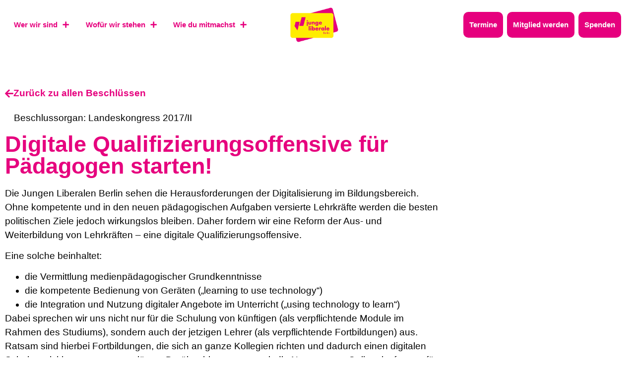

--- FILE ---
content_type: text/html; charset=UTF-8
request_url: https://julis.berlin/beschlusssammlung/digitale-qualifizierungsoffensive-fuer-paedagogen-starten/
body_size: 23431
content:
<!doctype html>
<html lang="de">
<head>
	<meta charset="UTF-8">
	<meta name="viewport" content="width=device-width, initial-scale=1">
	<link rel="profile" href="https://gmpg.org/xfn/11">
			<style>

			.jet-offcanvas-trigger {
				display: inline-flex;
				justify-content: flex-start;
				align-items: center;
				gap: 10px;
			}

			.jet-offcanvas-icon {
				line-height: 1em;
			}

			.jet-offcanvas-trigger svg {
				width: 1em;
				height: 1em;
				display: block;
			}

			.jet-offcanvas-trigger path {
				fill: currentColor;
			}

			.jet-offcanvas-trigger-wrap {
				display: none;
			}

			body[data-elementor-device-mode="mobile"] .jet-offcanvas-trigger-wrap {
				display: block;
				padding: 0;
			}

			body[data-elementor-device-mode="mobile"] .jet-offcanvas {
				position: fixed;
				left: -100vw;
				top: 0;
				max-width: 90vw !important;
				width: 90vw !important;
				bottom: 0;
				display: block;
				z-index: 99999;
				background: #fff;
				overflow: auto;
				transition: left 200ms linear;
			}

			body[data-elementor-device-mode="mobile"] .jet-offcanvas.is-active {
				left: 0;
			}

			body[data-elementor-device-mode="mobile"] .jet-offcanvas-parent.is-active:before {
				opacity: 0;
				content: '';
				transition: left 200ms linear;
			}

			body[data-elementor-device-mode="mobile"] .jet-offcanvas-parent.is-active:before {
				content: '';
				position: fixed;
				left: 0;
				top: 0;
				right: 0;
				bottom: 0;
				z-index: 99998;
				background: rgba(0, 0, 0, .8);
				opacity: 1;
			}
			body[data-elementor-device-mode="mobile"].admin-bar .jet-offcanvas > .jet-offcanvas-trigger-wrap,
			body[data-elementor-device-mode="mobile"].admin-bar .elementor-element-populated > .jet-offcanvas-trigger-wrap {
				margin-top: 46px;
			}
		</style>
		<meta name='robots' content='index, follow, max-image-preview:large, max-snippet:-1, max-video-preview:-1' />

	<!-- This site is optimized with the Yoast SEO plugin v26.8 - https://yoast.com/product/yoast-seo-wordpress/ -->
	<title>Digitale Qualifizierungsoffensive für Pädagogen starten! - Junge Liberale Berlin</title>
	<link rel="canonical" href="https://julis.berlin/beschlusssammlung/digitale-qualifizierungsoffensive-fuer-paedagogen-starten/" />
	<meta property="og:locale" content="de_DE" />
	<meta property="og:type" content="article" />
	<meta property="og:title" content="Digitale Qualifizierungsoffensive für Pädagogen starten! - Junge Liberale Berlin" />
	<meta property="og:description" content="Die Jungen Liberalen Berlin sehen die Herausforderungen der Digitalisierung im Bildungsbereich. Ohne kompetente und in den neuen pädagogischen Aufgaben versierte Lehrkräfte werden die besten politischen Ziele jedoch wirkungslos bleiben. Daher fordern wir eine Reform der Aus- und Weiterbildung von Lehrkräften – eine digitale Qualifizierungsoffensive. Eine solche beinhaltet: die Vermittlung medienpädagogischer Grundkenntnisse die kompetente Bedienung von [&hellip;]" />
	<meta property="og:url" content="https://julis.berlin/beschlusssammlung/digitale-qualifizierungsoffensive-fuer-paedagogen-starten/" />
	<meta property="og:site_name" content="Junge Liberale Berlin" />
	<meta name="twitter:card" content="summary_large_image" />
	<meta name="twitter:label1" content="Geschätzte Lesezeit" />
	<meta name="twitter:data1" content="1 Minute" />
	<script type="application/ld+json" class="yoast-schema-graph">{"@context":"https://schema.org","@graph":[{"@type":"WebPage","@id":"https://julis.berlin/beschlusssammlung/digitale-qualifizierungsoffensive-fuer-paedagogen-starten/","url":"https://julis.berlin/beschlusssammlung/digitale-qualifizierungsoffensive-fuer-paedagogen-starten/","name":"Digitale Qualifizierungsoffensive für Pädagogen starten! - Junge Liberale Berlin","isPartOf":{"@id":"https://julis.berlin/#website"},"datePublished":"2017-07-31T12:05:14+00:00","breadcrumb":{"@id":"https://julis.berlin/beschlusssammlung/digitale-qualifizierungsoffensive-fuer-paedagogen-starten/#breadcrumb"},"inLanguage":"de","potentialAction":[{"@type":"ReadAction","target":["https://julis.berlin/beschlusssammlung/digitale-qualifizierungsoffensive-fuer-paedagogen-starten/"]}]},{"@type":"BreadcrumbList","@id":"https://julis.berlin/beschlusssammlung/digitale-qualifizierungsoffensive-fuer-paedagogen-starten/#breadcrumb","itemListElement":[{"@type":"ListItem","position":1,"name":"Startseite","item":"https://julis.berlin/"},{"@type":"ListItem","position":2,"name":"Beschlusssammlung","item":"https://julis.berlin/beschlusssammlung/"},{"@type":"ListItem","position":3,"name":"Digitale Qualifizierungsoffensive für Pädagogen starten!"}]},{"@type":"WebSite","@id":"https://julis.berlin/#website","url":"https://julis.berlin/","name":"Junge Liberale Berlin","description":"Deine Vertretung in der deutschen Politk","publisher":{"@id":"https://julis.berlin/#organization"},"potentialAction":[{"@type":"SearchAction","target":{"@type":"EntryPoint","urlTemplate":"https://julis.berlin/?s={search_term_string}"},"query-input":{"@type":"PropertyValueSpecification","valueRequired":true,"valueName":"search_term_string"}}],"inLanguage":"de"},{"@type":"Organization","@id":"https://julis.berlin/#organization","name":"Junge Liberale Berlin","url":"https://julis.berlin/","logo":{"@type":"ImageObject","inLanguage":"de","@id":"https://julis.berlin/#/schema/logo/image/","url":"https://julis.berlin/wp-content/uploads/sites/100/2022/06/logo.png","contentUrl":"https://julis.berlin/wp-content/uploads/sites/100/2022/06/logo.png","width":1418,"height":1082,"caption":"Junge Liberale Berlin"},"image":{"@id":"https://julis.berlin/#/schema/logo/image/"}}]}</script>
	<!-- / Yoast SEO plugin. -->


<link rel='dns-prefetch' href='//julis.berlin' />
<link rel="alternate" type="application/rss+xml" title="Junge Liberale Berlin &raquo; Feed" href="https://julis.berlin/feed/" />
<link rel="alternate" title="oEmbed (JSON)" type="application/json+oembed" href="https://julis.berlin/wp-json/oembed/1.0/embed?url=https%3A%2F%2Fjulis.berlin%2Fbeschlusssammlung%2Fdigitale-qualifizierungsoffensive-fuer-paedagogen-starten%2F" />
<link rel="alternate" title="oEmbed (XML)" type="text/xml+oembed" href="https://julis.berlin/wp-json/oembed/1.0/embed?url=https%3A%2F%2Fjulis.berlin%2Fbeschlusssammlung%2Fdigitale-qualifizierungsoffensive-fuer-paedagogen-starten%2F&#038;format=xml" />
<style id='wp-img-auto-sizes-contain-inline-css'>
img:is([sizes=auto i],[sizes^="auto," i]){contain-intrinsic-size:3000px 1500px}
/*# sourceURL=wp-img-auto-sizes-contain-inline-css */
</style>
<link rel='stylesheet' id='hello-elementor-theme-style-css' href='https://julis.berlin/wp-content/themes/hello-elementor/assets/css/theme.css?ver=3.4.6' media='all' />
<link rel='stylesheet' id='jet-menu-hello-css' href='https://julis.berlin/wp-content/plugins/jet-menu/integration/themes/hello-elementor/assets/css/style.css?ver=2.4.13' media='all' />
<style id='wp-emoji-styles-inline-css'>

	img.wp-smiley, img.emoji {
		display: inline !important;
		border: none !important;
		box-shadow: none !important;
		height: 1em !important;
		width: 1em !important;
		margin: 0 0.07em !important;
		vertical-align: -0.1em !important;
		background: none !important;
		padding: 0 !important;
	}
/*# sourceURL=wp-emoji-styles-inline-css */
</style>
<link rel='stylesheet' id='wp-block-library-css' href='https://julis.berlin/wp-includes/css/dist/block-library/style.min.css?ver=6.9' media='all' />
<style id='wp-block-library-inline-css'>

            @font-face {
                font-family: 'Anybody';
                src: url('https://fonts.julis.de/Anybody-Thin.ttf') format('truetype');
                font-weight: 100;
                font-style: normal;
            }
        
            @font-face {
                font-family: 'Anybody';
                src: url('https://fonts.julis.de/Anybody-ThinItalic.ttf') format('truetype');
                font-weight: 100;
                font-style: italic;
            }
        
            @font-face {
                font-family: 'Anybody';
                src: url('https://fonts.julis.de/Anybody-ExtraLight.ttf') format('truetype');
                font-weight: 200;
                font-style: normal;
            }
        
            @font-face {
                font-family: 'Anybody';
                src: url('https://fonts.julis.de/Anybody-ExtraLightitalic.ttf') format('truetype');
                font-weight: 200;
                font-style: italic;
            }
        
            @font-face {
                font-family: 'Anybody';
                src: url('https://fonts.julis.de/Anybody-Light.ttf') format('truetype');
                font-weight: 300;
                font-style: normal;
            }
        
            @font-face {
                font-family: 'Anybody';
                src: url('https://fonts.julis.de/Anybody-LightItalic.ttf') format('truetype');
                font-weight: 300;
                font-style: italic;
            }
        
            @font-face {
                font-family: 'Anybody';
                src: url('https://fonts.julis.de/Anybody-Regular.ttf') format('truetype');
                font-weight: 400;
                font-style: normal;
            }
        
            @font-face {
                font-family: 'Anybody';
                src: url('https://fonts.julis.de/Anybody-Italic.ttf') format('truetype');
                font-weight: 400;
                font-style: italic;
            }
        
            @font-face {
                font-family: 'Anybody';
                src: url('https://fonts.julis.de/Anybody-Medium.ttf') format('truetype');
                font-weight: 500;
                font-style: normal;
            }
        
            @font-face {
                font-family: 'Anybody';
                src: url('https://fonts.julis.de/Anybody-MediumItalic.ttf') format('truetype');
                font-weight: 500;
                font-style: italic;
            }
        
            @font-face {
                font-family: 'Anybody';
                src: url('https://fonts.julis.de/Anybody-SemiBold.ttf') format('truetype');
                font-weight: 600;
                font-style: normal;
            }
        
            @font-face {
                font-family: 'Anybody';
                src: url('https://fonts.julis.de/Anybody-SemiBoldItalic.ttf') format('truetype');
                font-weight: 600;
                font-style: italic;
            }
        
            @font-face {
                font-family: 'Anybody';
                src: url('https://fonts.julis.de/Anybody-Bold.ttf') format('truetype');
                font-weight: 700;
                font-style: normal;
            }
        
            @font-face {
                font-family: 'Anybody';
                src: url('https://fonts.julis.de/Anybody-BoldItalic.ttf') format('truetype');
                font-weight: 700;
                font-style: italic;
            }
        
            @font-face {
                font-family: 'Anybody';
                src: url('https://fonts.julis.de/Anybody-ExtraBold.ttf') format('truetype');
                font-weight: 800;
                font-style: normal;
            }
        
            @font-face {
                font-family: 'Anybody';
                src: url('https://fonts.julis.de/Anybody-BoldItalic.ttf') format('truetype');
                font-weight: 800;
                font-style: italic;
            }
        
            @font-face {
                font-family: 'Anybody';
                src: url('https://fonts.julis.de/Anybody-Black.ttf') format('truetype');
                font-weight: 900;
                font-style: normal;
            }
        
            @font-face {
                font-family: 'Anybody';
                src: url('https://fonts.julis.de/Anybody-BlackItalic.ttf') format('truetype');
                font-weight: 900;
                font-style: italic;
            }
        
            @font-face {
                font-family: 'Anybody';
                src: url('https://fonts.julis.de/Anybody-VariableFont_wdthwght.ttf') format('truetype');
                font-weight: normal;
                font-style: normal;
            }
        
/*# sourceURL=wp-block-library-inline-css */
</style>
<link rel='stylesheet' id='jet-engine-frontend-css' href='https://julis.berlin/wp-content/plugins/jet-engine/assets/css/frontend.css?ver=3.7.3' media='all' />
<style id='global-styles-inline-css'>
:root{--wp--preset--aspect-ratio--square: 1;--wp--preset--aspect-ratio--4-3: 4/3;--wp--preset--aspect-ratio--3-4: 3/4;--wp--preset--aspect-ratio--3-2: 3/2;--wp--preset--aspect-ratio--2-3: 2/3;--wp--preset--aspect-ratio--16-9: 16/9;--wp--preset--aspect-ratio--9-16: 9/16;--wp--preset--color--black: #000000;--wp--preset--color--cyan-bluish-gray: #abb8c3;--wp--preset--color--white: #ffffff;--wp--preset--color--pale-pink: #f78da7;--wp--preset--color--vivid-red: #cf2e2e;--wp--preset--color--luminous-vivid-orange: #ff6900;--wp--preset--color--luminous-vivid-amber: #fcb900;--wp--preset--color--light-green-cyan: #7bdcb5;--wp--preset--color--vivid-green-cyan: #00d084;--wp--preset--color--pale-cyan-blue: #8ed1fc;--wp--preset--color--vivid-cyan-blue: #0693e3;--wp--preset--color--vivid-purple: #9b51e0;--wp--preset--gradient--vivid-cyan-blue-to-vivid-purple: linear-gradient(135deg,rgb(6,147,227) 0%,rgb(155,81,224) 100%);--wp--preset--gradient--light-green-cyan-to-vivid-green-cyan: linear-gradient(135deg,rgb(122,220,180) 0%,rgb(0,208,130) 100%);--wp--preset--gradient--luminous-vivid-amber-to-luminous-vivid-orange: linear-gradient(135deg,rgb(252,185,0) 0%,rgb(255,105,0) 100%);--wp--preset--gradient--luminous-vivid-orange-to-vivid-red: linear-gradient(135deg,rgb(255,105,0) 0%,rgb(207,46,46) 100%);--wp--preset--gradient--very-light-gray-to-cyan-bluish-gray: linear-gradient(135deg,rgb(238,238,238) 0%,rgb(169,184,195) 100%);--wp--preset--gradient--cool-to-warm-spectrum: linear-gradient(135deg,rgb(74,234,220) 0%,rgb(151,120,209) 20%,rgb(207,42,186) 40%,rgb(238,44,130) 60%,rgb(251,105,98) 80%,rgb(254,248,76) 100%);--wp--preset--gradient--blush-light-purple: linear-gradient(135deg,rgb(255,206,236) 0%,rgb(152,150,240) 100%);--wp--preset--gradient--blush-bordeaux: linear-gradient(135deg,rgb(254,205,165) 0%,rgb(254,45,45) 50%,rgb(107,0,62) 100%);--wp--preset--gradient--luminous-dusk: linear-gradient(135deg,rgb(255,203,112) 0%,rgb(199,81,192) 50%,rgb(65,88,208) 100%);--wp--preset--gradient--pale-ocean: linear-gradient(135deg,rgb(255,245,203) 0%,rgb(182,227,212) 50%,rgb(51,167,181) 100%);--wp--preset--gradient--electric-grass: linear-gradient(135deg,rgb(202,248,128) 0%,rgb(113,206,126) 100%);--wp--preset--gradient--midnight: linear-gradient(135deg,rgb(2,3,129) 0%,rgb(40,116,252) 100%);--wp--preset--font-size--small: 13px;--wp--preset--font-size--medium: 20px;--wp--preset--font-size--large: 36px;--wp--preset--font-size--x-large: 42px;--wp--preset--spacing--20: 0.44rem;--wp--preset--spacing--30: 0.67rem;--wp--preset--spacing--40: 1rem;--wp--preset--spacing--50: 1.5rem;--wp--preset--spacing--60: 2.25rem;--wp--preset--spacing--70: 3.38rem;--wp--preset--spacing--80: 5.06rem;--wp--preset--shadow--natural: 6px 6px 9px rgba(0, 0, 0, 0.2);--wp--preset--shadow--deep: 12px 12px 50px rgba(0, 0, 0, 0.4);--wp--preset--shadow--sharp: 6px 6px 0px rgba(0, 0, 0, 0.2);--wp--preset--shadow--outlined: 6px 6px 0px -3px rgb(255, 255, 255), 6px 6px rgb(0, 0, 0);--wp--preset--shadow--crisp: 6px 6px 0px rgb(0, 0, 0);}:root { --wp--style--global--content-size: 800px;--wp--style--global--wide-size: 1200px; }:where(body) { margin: 0; }.wp-site-blocks > .alignleft { float: left; margin-right: 2em; }.wp-site-blocks > .alignright { float: right; margin-left: 2em; }.wp-site-blocks > .aligncenter { justify-content: center; margin-left: auto; margin-right: auto; }:where(.wp-site-blocks) > * { margin-block-start: 24px; margin-block-end: 0; }:where(.wp-site-blocks) > :first-child { margin-block-start: 0; }:where(.wp-site-blocks) > :last-child { margin-block-end: 0; }:root { --wp--style--block-gap: 24px; }:root :where(.is-layout-flow) > :first-child{margin-block-start: 0;}:root :where(.is-layout-flow) > :last-child{margin-block-end: 0;}:root :where(.is-layout-flow) > *{margin-block-start: 24px;margin-block-end: 0;}:root :where(.is-layout-constrained) > :first-child{margin-block-start: 0;}:root :where(.is-layout-constrained) > :last-child{margin-block-end: 0;}:root :where(.is-layout-constrained) > *{margin-block-start: 24px;margin-block-end: 0;}:root :where(.is-layout-flex){gap: 24px;}:root :where(.is-layout-grid){gap: 24px;}.is-layout-flow > .alignleft{float: left;margin-inline-start: 0;margin-inline-end: 2em;}.is-layout-flow > .alignright{float: right;margin-inline-start: 2em;margin-inline-end: 0;}.is-layout-flow > .aligncenter{margin-left: auto !important;margin-right: auto !important;}.is-layout-constrained > .alignleft{float: left;margin-inline-start: 0;margin-inline-end: 2em;}.is-layout-constrained > .alignright{float: right;margin-inline-start: 2em;margin-inline-end: 0;}.is-layout-constrained > .aligncenter{margin-left: auto !important;margin-right: auto !important;}.is-layout-constrained > :where(:not(.alignleft):not(.alignright):not(.alignfull)){max-width: var(--wp--style--global--content-size);margin-left: auto !important;margin-right: auto !important;}.is-layout-constrained > .alignwide{max-width: var(--wp--style--global--wide-size);}body .is-layout-flex{display: flex;}.is-layout-flex{flex-wrap: wrap;align-items: center;}.is-layout-flex > :is(*, div){margin: 0;}body .is-layout-grid{display: grid;}.is-layout-grid > :is(*, div){margin: 0;}body{padding-top: 0px;padding-right: 0px;padding-bottom: 0px;padding-left: 0px;}a:where(:not(.wp-element-button)){text-decoration: underline;}:root :where(.wp-element-button, .wp-block-button__link){background-color: #32373c;border-width: 0;color: #fff;font-family: inherit;font-size: inherit;font-style: inherit;font-weight: inherit;letter-spacing: inherit;line-height: inherit;padding-top: calc(0.667em + 2px);padding-right: calc(1.333em + 2px);padding-bottom: calc(0.667em + 2px);padding-left: calc(1.333em + 2px);text-decoration: none;text-transform: inherit;}.has-black-color{color: var(--wp--preset--color--black) !important;}.has-cyan-bluish-gray-color{color: var(--wp--preset--color--cyan-bluish-gray) !important;}.has-white-color{color: var(--wp--preset--color--white) !important;}.has-pale-pink-color{color: var(--wp--preset--color--pale-pink) !important;}.has-vivid-red-color{color: var(--wp--preset--color--vivid-red) !important;}.has-luminous-vivid-orange-color{color: var(--wp--preset--color--luminous-vivid-orange) !important;}.has-luminous-vivid-amber-color{color: var(--wp--preset--color--luminous-vivid-amber) !important;}.has-light-green-cyan-color{color: var(--wp--preset--color--light-green-cyan) !important;}.has-vivid-green-cyan-color{color: var(--wp--preset--color--vivid-green-cyan) !important;}.has-pale-cyan-blue-color{color: var(--wp--preset--color--pale-cyan-blue) !important;}.has-vivid-cyan-blue-color{color: var(--wp--preset--color--vivid-cyan-blue) !important;}.has-vivid-purple-color{color: var(--wp--preset--color--vivid-purple) !important;}.has-black-background-color{background-color: var(--wp--preset--color--black) !important;}.has-cyan-bluish-gray-background-color{background-color: var(--wp--preset--color--cyan-bluish-gray) !important;}.has-white-background-color{background-color: var(--wp--preset--color--white) !important;}.has-pale-pink-background-color{background-color: var(--wp--preset--color--pale-pink) !important;}.has-vivid-red-background-color{background-color: var(--wp--preset--color--vivid-red) !important;}.has-luminous-vivid-orange-background-color{background-color: var(--wp--preset--color--luminous-vivid-orange) !important;}.has-luminous-vivid-amber-background-color{background-color: var(--wp--preset--color--luminous-vivid-amber) !important;}.has-light-green-cyan-background-color{background-color: var(--wp--preset--color--light-green-cyan) !important;}.has-vivid-green-cyan-background-color{background-color: var(--wp--preset--color--vivid-green-cyan) !important;}.has-pale-cyan-blue-background-color{background-color: var(--wp--preset--color--pale-cyan-blue) !important;}.has-vivid-cyan-blue-background-color{background-color: var(--wp--preset--color--vivid-cyan-blue) !important;}.has-vivid-purple-background-color{background-color: var(--wp--preset--color--vivid-purple) !important;}.has-black-border-color{border-color: var(--wp--preset--color--black) !important;}.has-cyan-bluish-gray-border-color{border-color: var(--wp--preset--color--cyan-bluish-gray) !important;}.has-white-border-color{border-color: var(--wp--preset--color--white) !important;}.has-pale-pink-border-color{border-color: var(--wp--preset--color--pale-pink) !important;}.has-vivid-red-border-color{border-color: var(--wp--preset--color--vivid-red) !important;}.has-luminous-vivid-orange-border-color{border-color: var(--wp--preset--color--luminous-vivid-orange) !important;}.has-luminous-vivid-amber-border-color{border-color: var(--wp--preset--color--luminous-vivid-amber) !important;}.has-light-green-cyan-border-color{border-color: var(--wp--preset--color--light-green-cyan) !important;}.has-vivid-green-cyan-border-color{border-color: var(--wp--preset--color--vivid-green-cyan) !important;}.has-pale-cyan-blue-border-color{border-color: var(--wp--preset--color--pale-cyan-blue) !important;}.has-vivid-cyan-blue-border-color{border-color: var(--wp--preset--color--vivid-cyan-blue) !important;}.has-vivid-purple-border-color{border-color: var(--wp--preset--color--vivid-purple) !important;}.has-vivid-cyan-blue-to-vivid-purple-gradient-background{background: var(--wp--preset--gradient--vivid-cyan-blue-to-vivid-purple) !important;}.has-light-green-cyan-to-vivid-green-cyan-gradient-background{background: var(--wp--preset--gradient--light-green-cyan-to-vivid-green-cyan) !important;}.has-luminous-vivid-amber-to-luminous-vivid-orange-gradient-background{background: var(--wp--preset--gradient--luminous-vivid-amber-to-luminous-vivid-orange) !important;}.has-luminous-vivid-orange-to-vivid-red-gradient-background{background: var(--wp--preset--gradient--luminous-vivid-orange-to-vivid-red) !important;}.has-very-light-gray-to-cyan-bluish-gray-gradient-background{background: var(--wp--preset--gradient--very-light-gray-to-cyan-bluish-gray) !important;}.has-cool-to-warm-spectrum-gradient-background{background: var(--wp--preset--gradient--cool-to-warm-spectrum) !important;}.has-blush-light-purple-gradient-background{background: var(--wp--preset--gradient--blush-light-purple) !important;}.has-blush-bordeaux-gradient-background{background: var(--wp--preset--gradient--blush-bordeaux) !important;}.has-luminous-dusk-gradient-background{background: var(--wp--preset--gradient--luminous-dusk) !important;}.has-pale-ocean-gradient-background{background: var(--wp--preset--gradient--pale-ocean) !important;}.has-electric-grass-gradient-background{background: var(--wp--preset--gradient--electric-grass) !important;}.has-midnight-gradient-background{background: var(--wp--preset--gradient--midnight) !important;}.has-small-font-size{font-size: var(--wp--preset--font-size--small) !important;}.has-medium-font-size{font-size: var(--wp--preset--font-size--medium) !important;}.has-large-font-size{font-size: var(--wp--preset--font-size--large) !important;}.has-x-large-font-size{font-size: var(--wp--preset--font-size--x-large) !important;}
:root :where(.wp-block-pullquote){font-size: 1.5em;line-height: 1.6;}
/*# sourceURL=global-styles-inline-css */
</style>
<link rel='stylesheet' id='woocommerce-layout-css' href='https://julis.berlin/wp-content/plugins/woocommerce/assets/css/woocommerce-layout.css?ver=10.4.3' media='all' />
<link rel='stylesheet' id='woocommerce-smallscreen-css' href='https://julis.berlin/wp-content/plugins/woocommerce/assets/css/woocommerce-smallscreen.css?ver=10.4.3' media='only screen and (max-width: 768px)' />
<link rel='stylesheet' id='woocommerce-general-css' href='https://julis.berlin/wp-content/plugins/woocommerce/assets/css/woocommerce.css?ver=10.4.3' media='all' />
<style id='woocommerce-inline-inline-css'>
.woocommerce form .form-row .required { visibility: visible; }
/*# sourceURL=woocommerce-inline-inline-css */
</style>
<link rel='stylesheet' id='hello-elementor-css' href='https://julis.berlin/wp-content/themes/hello-elementor/assets/css/reset.css?ver=3.4.6' media='all' />
<link rel='stylesheet' id='hello-elementor-header-footer-css' href='https://julis.berlin/wp-content/themes/hello-elementor/assets/css/header-footer.css?ver=3.4.6' media='all' />
<link rel='stylesheet' id='jet-menu-public-styles-css' href='https://julis.berlin/wp-content/plugins/jet-menu/assets/public/css/public.css?ver=2.4.13' media='all' />
<link rel='stylesheet' id='jet-popup-frontend-css' href='https://julis.berlin/wp-content/plugins/jet-popup/assets/css/jet-popup-frontend.css?ver=2.0.17' media='all' />
<link rel='stylesheet' id='elementor-frontend-css' href='https://julis.berlin/wp-content/plugins/elementor/assets/css/frontend.min.css?ver=3.34.2' media='all' />
<style id='elementor-frontend-inline-css'>

				.elementor-widget-woocommerce-checkout-page .woocommerce table.woocommerce-checkout-review-order-table {
				    margin: var(--sections-margin, 24px 0 24px 0);
				    padding: var(--sections-padding, 16px 16px);
				}
				.elementor-widget-woocommerce-checkout-page .woocommerce table.woocommerce-checkout-review-order-table .cart_item td.product-name {
				    padding-right: 20px;
				}
				.elementor-widget-woocommerce-checkout-page .woocommerce .woocommerce-checkout #payment {
					border: none;
					padding: 0;
				}
				.elementor-widget-woocommerce-checkout-page .woocommerce .e-checkout__order_review-2 {
					background: var(--sections-background-color, #ffffff);
				    border-radius: var(--sections-border-radius, 3px);
				    padding: var(--sections-padding, 16px 30px);
				    margin: var(--sections-margin, 0 0 24px 0);
				    border-style: var(--sections-border-type, solid);
				    border-color: var(--sections-border-color, #D5D8DC);
				    border-width: 1px;
				    display: block;
				}
				.elementor-widget-woocommerce-checkout-page .woocommerce-checkout .place-order {
					display: -webkit-box;
					display: -ms-flexbox;
					display: flex;
					-webkit-box-orient: vertical;
					-webkit-box-direction: normal;
					-ms-flex-direction: column;
					flex-direction: column;
					-ms-flex-wrap: wrap;
					flex-wrap: wrap;
					padding: 0;
					margin-bottom: 0;
					margin-top: 1em;
					-webkit-box-align: var(--place-order-title-alignment, stretch);
					-ms-flex-align: var(--place-order-title-alignment, stretch);
					align-items: var(--place-order-title-alignment, stretch); 
				}
				.elementor-widget-woocommerce-checkout-page .woocommerce-checkout #place_order {
					background-color: #5bc0de;
					width: var(--purchase-button-width, auto);
					float: none;
					color: var(--purchase-button-normal-text-color, #ffffff);
					min-height: auto;
					padding: var(--purchase-button-padding, 1em 1em);
					border-radius: var(--purchase-button-border-radius, 3px); 
		        }
		        .elementor-widget-woocommerce-checkout-page .woocommerce-checkout #place_order:hover {
					background-color: #5bc0de;
					color: var(--purchase-button-hover-text-color, #ffffff);
					border-color: var(--purchase-button-hover-border-color, #5bc0de);
					-webkit-transition-duration: var(--purchase-button-hover-transition-duration, 0.3s);
					-o-transition-duration: var(--purchase-button-hover-transition-duration, 0.3s);
					transition-duration: var(--purchase-button-hover-transition-duration, 0.3s); 
                }
			
/*# sourceURL=elementor-frontend-inline-css */
</style>
<link rel='stylesheet' id='widget-image-css' href='https://julis.berlin/wp-content/plugins/elementor/assets/css/widget-image.min.css?ver=3.34.2' media='all' />
<link rel='stylesheet' id='widget-nav-menu-css' href='https://julis.berlin/wp-content/plugins/elementor-pro/assets/css/widget-nav-menu.min.css?ver=3.34.2' media='all' />
<link rel='stylesheet' id='e-sticky-css' href='https://julis.berlin/wp-content/plugins/elementor-pro/assets/css/modules/sticky.min.css?ver=3.34.2' media='all' />
<link rel='stylesheet' id='widget-heading-css' href='https://julis.berlin/wp-content/plugins/elementor/assets/css/widget-heading.min.css?ver=3.34.2' media='all' />
<link rel='stylesheet' id='e-animation-grow-rotate-css' href='https://julis.berlin/wp-content/plugins/elementor/assets/lib/animations/styles/e-animation-grow-rotate.min.css?ver=3.34.2' media='all' />
<link rel='stylesheet' id='widget-icon-list-css' href='https://julis.berlin/wp-content/plugins/elementor/assets/css/widget-icon-list.min.css?ver=3.34.2' media='all' />
<link rel='stylesheet' id='e-animation-grow-css' href='https://julis.berlin/wp-content/plugins/elementor/assets/lib/animations/styles/e-animation-grow.min.css?ver=3.34.2' media='all' />
<link rel='stylesheet' id='swiper-css' href='https://julis.berlin/wp-content/plugins/elementor/assets/lib/swiper/v8/css/swiper.min.css?ver=8.4.5' media='all' />
<link rel='stylesheet' id='e-swiper-css' href='https://julis.berlin/wp-content/plugins/elementor/assets/css/conditionals/e-swiper.min.css?ver=3.34.2' media='all' />
<link rel='stylesheet' id='widget-post-info-css' href='https://julis.berlin/wp-content/plugins/elementor-pro/assets/css/widget-post-info.min.css?ver=3.34.2' media='all' />
<link rel='stylesheet' id='elementor-icons-shared-0-css' href='https://julis.berlin/wp-content/plugins/elementor/assets/lib/font-awesome/css/fontawesome.min.css?ver=5.15.3' media='all' />
<link rel='stylesheet' id='elementor-icons-fa-regular-css' href='https://julis.berlin/wp-content/plugins/elementor/assets/lib/font-awesome/css/regular.min.css?ver=5.15.3' media='all' />
<link rel='stylesheet' id='elementor-icons-fa-solid-css' href='https://julis.berlin/wp-content/plugins/elementor/assets/lib/font-awesome/css/solid.min.css?ver=5.15.3' media='all' />
<link rel='stylesheet' id='widget-loop-common-css' href='https://julis.berlin/wp-content/plugins/elementor-pro/assets/css/widget-loop-common.min.css?ver=3.34.2' media='all' />
<link rel='stylesheet' id='widget-loop-grid-css' href='https://julis.berlin/wp-content/plugins/elementor-pro/assets/css/widget-loop-grid.min.css?ver=3.34.2' media='all' />
<link rel='stylesheet' id='jet-blocks-css' href='https://julis.berlin/wp-content/uploads/sites/100/elementor/css/custom-jet-blocks.css?ver=1.3.19.1' media='all' />
<link rel='stylesheet' id='elementor-icons-css' href='https://julis.berlin/wp-content/plugins/elementor/assets/lib/eicons/css/elementor-icons.min.css?ver=5.46.0' media='all' />
<link rel='stylesheet' id='elementor-post-5-css' href='https://julis.berlin/wp-content/uploads/sites/100/elementor/css/post-5.css?ver=1762801239' media='all' />
<link rel='stylesheet' id='jet-tabs-frontend-css' href='https://julis.berlin/wp-content/plugins/jet-tabs/assets/css/jet-tabs-frontend.css?ver=2.2.10' media='all' />
<link rel='stylesheet' id='elementor-post-45-css' href='https://julis.berlin/wp-content/uploads/sites/100/elementor/css/post-45.css?ver=1762801239' media='all' />
<link rel='stylesheet' id='elementor-post-48-css' href='https://julis.berlin/wp-content/uploads/sites/100/elementor/css/post-48.css?ver=1762801239' media='all' />
<link rel='stylesheet' id='elementor-post-16434-css' href='https://julis.berlin/wp-content/uploads/sites/100/elementor/css/post-16434.css?ver=1762802160' media='all' />
<link rel='stylesheet' id='e-woocommerce-notices-css' href='https://julis.berlin/wp-content/plugins/elementor-pro/assets/css/woocommerce-notices.min.css?ver=3.34.2' media='all' />
<link rel='stylesheet' id='woocommerce-gzd-layout-css' href='https://julis.berlin/wp-content/plugins/woocommerce-germanized/build/static/layout-styles.css?ver=3.20.5' media='all' />
<style id='woocommerce-gzd-layout-inline-css'>
.woocommerce-checkout .shop_table { background-color: #ffffff; } .product p.deposit-packaging-type { font-size: 1.25em !important; } p.woocommerce-shipping-destination { display: none; }
                .wc-gzd-nutri-score-value-a {
                    background: url(https://julis.berlin/wp-content/plugins/woocommerce-germanized/assets/images/nutri-score-a.svg) no-repeat;
                }
                .wc-gzd-nutri-score-value-b {
                    background: url(https://julis.berlin/wp-content/plugins/woocommerce-germanized/assets/images/nutri-score-b.svg) no-repeat;
                }
                .wc-gzd-nutri-score-value-c {
                    background: url(https://julis.berlin/wp-content/plugins/woocommerce-germanized/assets/images/nutri-score-c.svg) no-repeat;
                }
                .wc-gzd-nutri-score-value-d {
                    background: url(https://julis.berlin/wp-content/plugins/woocommerce-germanized/assets/images/nutri-score-d.svg) no-repeat;
                }
                .wc-gzd-nutri-score-value-e {
                    background: url(https://julis.berlin/wp-content/plugins/woocommerce-germanized/assets/images/nutri-score-e.svg) no-repeat;
                }
            
/*# sourceURL=woocommerce-gzd-layout-inline-css */
</style>
<link rel='stylesheet' id='hello-elementor-child-style-css' href='https://julis.berlin/wp-content/themes/vereda-child-hello-2/style.css?ver=1.0.0' media='all' />
<link rel='stylesheet' id='elementor-icons-fa-brands-css' href='https://julis.berlin/wp-content/plugins/elementor/assets/lib/font-awesome/css/brands.min.css?ver=5.15.3' media='all' />
<script src="https://julis.berlin/wp-includes/js/jquery/jquery.min.js?ver=3.7.1" id="jquery-core-js"></script>
<script src="https://julis.berlin/wp-includes/js/jquery/jquery-migrate.min.js?ver=3.4.1" id="jquery-migrate-js"></script>
<script src="https://julis.berlin/wp-content/plugins/woocommerce/assets/js/jquery-blockui/jquery.blockUI.min.js?ver=2.7.0-wc.10.4.3" id="wc-jquery-blockui-js" defer data-wp-strategy="defer"></script>
<script id="wc-add-to-cart-js-extra">
var wc_add_to_cart_params = {"ajax_url":"/wp-admin/admin-ajax.php","wc_ajax_url":"/?wc-ajax=%%endpoint%%","i18n_view_cart":"Warenkorb anzeigen","cart_url":"https://julis.berlin","is_cart":"","cart_redirect_after_add":"no"};
//# sourceURL=wc-add-to-cart-js-extra
</script>
<script src="https://julis.berlin/wp-content/plugins/woocommerce/assets/js/frontend/add-to-cart.min.js?ver=10.4.3" id="wc-add-to-cart-js" defer data-wp-strategy="defer"></script>
<script src="https://julis.berlin/wp-content/plugins/woocommerce/assets/js/js-cookie/js.cookie.min.js?ver=2.1.4-wc.10.4.3" id="wc-js-cookie-js" defer data-wp-strategy="defer"></script>
<script id="woocommerce-js-extra">
var woocommerce_params = {"ajax_url":"/wp-admin/admin-ajax.php","wc_ajax_url":"/?wc-ajax=%%endpoint%%","i18n_password_show":"Passwort anzeigen","i18n_password_hide":"Passwort ausblenden"};
//# sourceURL=woocommerce-js-extra
</script>
<script src="https://julis.berlin/wp-content/plugins/woocommerce/assets/js/frontend/woocommerce.min.js?ver=10.4.3" id="woocommerce-js" defer data-wp-strategy="defer"></script>
<link rel="https://api.w.org/" href="https://julis.berlin/wp-json/" /><link rel="alternate" title="JSON" type="application/json" href="https://julis.berlin/wp-json/wp/v2/resolution/915" /><link rel="EditURI" type="application/rsd+xml" title="RSD" href="https://julis.berlin/xmlrpc.php?rsd" />
<meta name="generator" content="WordPress 6.9" />
<meta name="generator" content="WooCommerce 10.4.3" />
<link rel='shortlink' href='https://julis.berlin/?p=915' />
	<noscript><style>.woocommerce-product-gallery{ opacity: 1 !important; }</style></noscript>
	<meta name="generator" content="Elementor 3.34.2; features: additional_custom_breakpoints; settings: css_print_method-external, google_font-disabled, font_display-auto">
<script id="Cookiebot" src="https://consent.cookiebot.com/uc.js" data-cbid="98dda633-92de-4ada-ae29-eb2f781581e0" data-blockingmode="auto" type="text/javascript"></script>

			<style>
				.e-con.e-parent:nth-of-type(n+4):not(.e-lazyloaded):not(.e-no-lazyload),
				.e-con.e-parent:nth-of-type(n+4):not(.e-lazyloaded):not(.e-no-lazyload) * {
					background-image: none !important;
				}
				@media screen and (max-height: 1024px) {
					.e-con.e-parent:nth-of-type(n+3):not(.e-lazyloaded):not(.e-no-lazyload),
					.e-con.e-parent:nth-of-type(n+3):not(.e-lazyloaded):not(.e-no-lazyload) * {
						background-image: none !important;
					}
				}
				@media screen and (max-height: 640px) {
					.e-con.e-parent:nth-of-type(n+2):not(.e-lazyloaded):not(.e-no-lazyload),
					.e-con.e-parent:nth-of-type(n+2):not(.e-lazyloaded):not(.e-no-lazyload) * {
						background-image: none !important;
					}
				}
			</style>
			<link rel="icon" href="https://julis.berlin/wp-content/uploads/sites/100/2022/06/220605_Julia_Favicon_148-150x150.png" sizes="32x32" />
<link rel="icon" href="https://julis.berlin/wp-content/uploads/sites/100/2022/06/220605_Julia_Favicon_148-300x300.png" sizes="192x192" />
<link rel="apple-touch-icon" href="https://julis.berlin/wp-content/uploads/sites/100/2022/06/220605_Julia_Favicon_148-300x300.png" />
<meta name="msapplication-TileImage" content="https://julis.berlin/wp-content/uploads/sites/100/2022/06/220605_Julia_Favicon_148-300x300.png" />
		<style id="wp-custom-css">
			/**
.elementor-45 .elementor-element.elementor-element-d08d01b .jet-nav-depth-0 , .elementor-45 .elementor-element.elementor-element-d08d01b .jet-nav-depth-0{
	top: 10vh !important;
}

.jet-nav__sub:before{
	content: '';
	position: absolute;
    top: 0;
    left: 0;
    width: 100%;
    height: 40vh;
    background-image: linear-gradient(173deg, white 55%, #00000000 10%) !important;
	background-color: rgba(0, 0, 0, 0.0);
}

/* Entfernt jegliche vorher festgelegten 'clip-path'-Stile auf alle Elemente mit der Klasse `.jet-nav__sub` */

/**
.jet-nav__sub{
	clip-path: initial !important;
}

.elementor-45 .elementor-element.elementor-element-d08d01b .jet-nav-depth-0 , .elementor-45 .elementor-element.elementor-element-d08d01b .jet-nav-depth-0{
height: 40vh !important;	
}

.elementor-45 .elementor-element.elementor-element-828bd66 .jet-nav__sub , 
.elementor-45 .elementor-element.elementor-element-d08d01b .menu-item-link-sub {
	background: inherit !important;
}

.elementor-45 .elementor-element.elementor-element-d08d01b .menu-item-link-sub , .elementor-45 .elementor-element.elementor-element-d08d01b .jet-nav__sub{
	background-color:inherit !important;
} **/

  

@font-face {
    font-family: 'Anybody';
    src: url('https://fonts.julis.de/Anybody-Thin.ttf') format('truetype');
    font-weight: 100;
    font-style: normal;
}
@font-face {
    font-family: 'Anybody';
    src: url('https://fonts.julis.de/Anybody-ThinItalic.ttf') format('truetype');
    font-weight: 100;
    font-style: italic;
}
@font-face {
    font-family: 'Anybody';
    src: url('https://fonts.julis.de/Anybody-ExtraLight.ttf') format('truetype');
    font-weight: 200;
    font-style: normal;
}
@font-face {
    font-family: 'Anybody';
    src: url('https://fonts.julis.de/Anybody-ExtraLightItalic.ttf') format('truetype');
    font-weight: 200;
    font-style: italic;
}
@font-face {
    font-family: 'Anybody';
    src: url('https://fonts.julis.de/Anybody-Light.ttf') format('truetype');
    font-weight: 300;
    font-style: normal;
}
@font-face {
    font-family: 'Anybody';
    src: url('https://fonts.julis.de/Anybody-LightItalic.ttf') format('truetype');
    font-weight: 300;
    font-style: italic;
}
@font-face {
    font-family: 'Anybody';
    src: url('https://fonts.julis.de/Anybody-Regular.ttf') format('truetype');
    font-weight: 400;
    font-style: normal;
}
@font-face {
    font-family: 'Anybody';
    src: url('https://fonts.julis.de/Anybody-Italic.ttf') format('truetype');
    font-weight: 400;
    font-style: italic;
}
@font-face {
    font-family: 'Anybody';
    src: url('https://fonts.julis.de/Anybody-Medium.ttf') format('truetype');
    font-weight: 500;
    font-style: normal;
}
@font-face {
    font-family: 'Anybody';
    src: url('https://fonts.julis.de/Anybody-MediumItalic.ttf') format('truetype');
    font-weight: 500;
    font-style: italic;
}
@font-face {
    font-family: 'Anybody';
    src: url('https://fonts.julis.de/Anybody-SemiBold.ttf') format('truetype');
    font-weight: 600;
    font-style: normal;
}
@font-face {
    font-family: 'Anybody';
    src: url('https://fonts.julis.de/Anybody-SemiBoldItalic.ttf') format('truetype');
    font-weight: 600;
    font-style: italic;
}
@font-face {
    font-family: 'Anybody';
    src: url('https://fonts.julis.de/Anybody-Bold.ttf') format('truetype');
    font-weight: 700;
    font-style: normal;
}
@font-face {
    font-family: 'Anybody';
    src: url('https://fonts.julis.de/Anybody-BoldItalic.ttf') format('truetype');
    font-weight: 700;
    font-style: italic;
}
@font-face {
    font-family: 'Anybody';
    src: url('https://fonts.julis.de/Anybody-ExtraBold.ttf') format('truetype');
    font-weight: 800;
    font-style: normal;
}
@font-face {
    font-family: 'Anybody';
    src: url('https://fonts.julis.de/Anybody-ExtraBoldItalic.ttf') format('truetype');
    font-weight: 800;
    font-style: italic;
}
@font-face {
    font-family: 'Anybody';
    src: url('https://julis.de/wp-content/uploads/sites/100/2023/06/Anybody-Black.ttf') format('truetype');
    font-weight: 900;
    font-style: normal;
}
@font-face {
    font-family: 'Anybody';
    src: url('https://fonts.julis.de/Anybody-BlackItalic.ttf') format('truetype');
    font-weight: 900;
    font-style: italic;
}
/* Für die Variable Font Version, falls benötigt */
@font-face {
    font-family: 'Anybody';
    src: url('https://fonts.julis.de/Anybody-VariableFont_wdthwght.ttf') format('truetype');
    font-weight: normal;
    font-style: normal;
}
		</style>
		</head>
<body class="wp-singular resolution-template-default single single-resolution postid-915 wp-custom-logo wp-embed-responsive wp-theme-hello-elementor wp-child-theme-vereda-child-hello-2 theme-hello-elementor woocommerce-no-js hello-elementor-default jet-mega-menu-location e-wc-error-notice e-wc-message-notice e-wc-info-notice elementor-default elementor-kit-5 elementor-page-16434">


<a class="skip-link screen-reader-text" href="#content">Zum Inhalt springen</a>

		<header data-elementor-type="header" data-elementor-id="45" class="elementor elementor-45 elementor-location-header" data-elementor-post-type="elementor_library">
					<section class="elementor-section elementor-top-section elementor-element elementor-element-d2849f8 elementor-section-full_width elementor-section-height-min-height elementor-section-height-default elementor-section-items-middle" data-id="d2849f8" data-element_type="section" data-settings="{&quot;background_background&quot;:&quot;classic&quot;}">
						<div class="elementor-container elementor-column-gap-default">
					<div class="elementor-column elementor-col-100 elementor-top-column elementor-element elementor-element-9feb5ec" data-id="9feb5ec" data-element_type="column">
			<div class="elementor-widget-wrap elementor-element-populated">
						<section class="elementor-section elementor-inner-section elementor-element elementor-element-6fedd4a elementor-section-full_width elementor-section-height-min-height elementor-section-height-default" data-id="6fedd4a" data-element_type="section">
						<div class="elementor-container elementor-column-gap-default">
					<div class="elementor-column elementor-col-33 elementor-inner-column elementor-element elementor-element-91ca29a" data-id="91ca29a" data-element_type="column">
			<div class="elementor-widget-wrap elementor-element-populated">
						<div class="elementor-element elementor-element-d08d01b elementor-widget__width-auto elementor-hidden-tablet elementor-hidden-mobile jet-nav-align-flex-start elementor-widget elementor-widget-jet-nav-menu" data-id="d08d01b" data-element_type="widget" data-widget_type="jet-nav-menu.default">
				<div class="elementor-widget-container">
					<nav class="jet-nav-wrap m-layout-mobile jet-mobile-menu jet-mobile-menu--default" data-mobile-trigger-device="mobile" data-mobile-layout="default">
<div class="jet-nav__mobile-trigger jet-nav-mobile-trigger-align-left">
	<span class="jet-nav__mobile-trigger-open jet-blocks-icon"><i aria-hidden="true" class="fas fa-bars"></i></span>	<span class="jet-nav__mobile-trigger-close jet-blocks-icon"><i aria-hidden="true" class="fas fa-times"></i></span></div><div class="menu-hauptmenue-container"><div class="jet-nav m-layout-mobile jet-nav--horizontal"><div class="menu-item menu-item-type-custom menu-item-object-custom menu-item-has-children jet-nav__item-14465 jet-nav__item"><a class="menu-item-link menu-item-link-depth-0 menu-item-link-top"><span class="jet-nav-link-text">Wer wir sind</span><div class="jet-nav-arrow"><i aria-hidden="true" class="fas fa-plus"></i></div></a>
<div  class="jet-nav__sub jet-nav-depth-0">
	<div class="menu-item menu-item-type-post_type menu-item-object-page jet-nav__item-14468 jet-nav__item jet-nav-item-sub"><a href="https://julis.berlin/wir-stellen-uns-vor/" class="menu-item-link menu-item-link-depth-1 menu-item-link-sub"><span class="jet-nav-link-text">Wir stellen uns vor</span></a></div>
	<div class="menu-item menu-item-type-post_type menu-item-object-page jet-nav__item-16192 jet-nav__item jet-nav-item-sub"><a href="https://julis.berlin/personen/" class="menu-item-link menu-item-link-depth-1 menu-item-link-sub"><span class="jet-nav-link-text">Personen</span></a></div>
	<div class="menu-item menu-item-type-post_type menu-item-object-page jet-nav__item-21000 jet-nav__item jet-nav-item-sub"><a href="https://julis.berlin/bezirke/" class="menu-item-link menu-item-link-depth-1 menu-item-link-sub"><span class="jet-nav-link-text">Bezirksverbände</span></a></div>
</div>
</div>
<div class="menu-item menu-item-type-custom menu-item-object-custom menu-item-has-children jet-nav__item-14466 jet-nav__item"><a class="menu-item-link menu-item-link-depth-0 menu-item-link-top"><span class="jet-nav-link-text">Wofür wir stehen</span><div class="jet-nav-arrow"><i aria-hidden="true" class="fas fa-plus"></i></div></a>
<div  class="jet-nav__sub jet-nav-depth-0">
	<div class="menu-item menu-item-type-post_type_archive menu-item-object-resolution jet-nav__item-18124 jet-nav__item jet-nav-item-sub"><a href="https://julis.berlin/beschlusssammlung/" class="menu-item-link menu-item-link-depth-1 menu-item-link-sub"><span class="jet-nav-link-text">Beschlüsse</span></a></div>
	<div class="menu-item menu-item-type-post_type menu-item-object-page jet-nav__item-20951 jet-nav__item jet-nav-item-sub"><a href="https://julis.berlin/vereinsordnungen/" class="menu-item-link menu-item-link-depth-1 menu-item-link-sub"><span class="jet-nav-link-text">Vereinsordnungen</span></a></div>
	<div class="menu-item menu-item-type-post_type menu-item-object-page jet-nav__item-20957 jet-nav__item jet-nav-item-sub"><a href="https://julis.berlin/gremien/" class="menu-item-link menu-item-link-depth-1 menu-item-link-sub"><span class="jet-nav-link-text">Struktur und Gremien</span></a></div>
</div>
</div>
<div class="menu-item menu-item-type-custom menu-item-object-custom menu-item-has-children jet-nav__item-14467 jet-nav__item"><a class="menu-item-link menu-item-link-depth-0 menu-item-link-top"><span class="jet-nav-link-text">Wie du mitmachst</span><div class="jet-nav-arrow"><i aria-hidden="true" class="fas fa-plus"></i></div></a>
<div  class="jet-nav__sub jet-nav-depth-0">
	<div class="menu-item menu-item-type-post_type menu-item-object-page jet-nav__item-14474 jet-nav__item jet-nav-item-sub"><a href="https://julis.berlin/wie-du-mitmachst/" class="menu-item-link menu-item-link-depth-1 menu-item-link-sub"><span class="jet-nav-link-text">Wie du mitmachst</span></a></div>
	<div class="menu-item menu-item-type-custom menu-item-object-custom jet-nav__item-20949 jet-nav__item jet-nav-item-sub"><a href="https://julis.de/aktiv-auf-bundesebene/" class="menu-item-link menu-item-link-depth-1 menu-item-link-sub"><span class="jet-nav-link-text">Aktiv auf Bundesebene</span></a></div>
	<div class="menu-item menu-item-type-post_type menu-item-object-page jet-nav__item-22361 jet-nav__item jet-nav-item-sub"><a href="https://julis.berlin/fordermitgliedschaft/" class="menu-item-link menu-item-link-depth-1 menu-item-link-sub"><span class="jet-nav-link-text">Fördermitglied werden</span></a></div>
</div>
</div>
</div></div></nav>				</div>
				</div>
					</div>
		</div>
				<div class="elementor-column elementor-col-33 elementor-inner-column elementor-element elementor-element-682b6d7" data-id="682b6d7" data-element_type="column">
			<div class="elementor-widget-wrap elementor-element-populated">
						<div class="elementor-element elementor-element-97f0eba elementor-widget__width-initial elementor-hidden-tablet elementor-hidden-mobile elementor-widget elementor-widget-image" data-id="97f0eba" data-element_type="widget" data-widget_type="image.default">
				<div class="elementor-widget-container">
																<a href="/">
							<img width="768" height="586" src="https://julis.berlin/wp-content/uploads/sites/100/2022/06/logo-768x586.png" class="attachment-medium_large size-medium_large wp-image-22254" alt="" srcset="https://julis.berlin/wp-content/uploads/sites/100/2022/06/logo-768x586.png 768w, https://julis.berlin/wp-content/uploads/sites/100/2022/06/logo-300x229.png 300w, https://julis.berlin/wp-content/uploads/sites/100/2022/06/logo-1024x781.png 1024w, https://julis.berlin/wp-content/uploads/sites/100/2022/06/logo-600x458.png 600w, https://julis.berlin/wp-content/uploads/sites/100/2022/06/logo.png 1418w" sizes="(max-width: 768px) 100vw, 768px" />								</a>
															</div>
				</div>
					</div>
		</div>
				<div class="elementor-column elementor-col-33 elementor-inner-column elementor-element elementor-element-bf46626" data-id="bf46626" data-element_type="column">
			<div class="elementor-widget-wrap elementor-element-populated">
						<div class="elementor-element elementor-element-ecbbd92 elementor-widget__width-auto jet-nav-align-flex-end elementor-hidden-tablet elementor-hidden-mobile elementor-widget elementor-widget-jet-nav-menu" data-id="ecbbd92" data-element_type="widget" data-widget_type="jet-nav-menu.default">
				<div class="elementor-widget-container">
					<nav class="jet-nav-wrap m-layout-mobile jet-mobile-menu jet-mobile-menu--default" data-mobile-trigger-device="mobile" data-mobile-layout="default">
<div class="jet-nav__mobile-trigger jet-nav-mobile-trigger-align-right">
	<span class="jet-nav__mobile-trigger-open jet-blocks-icon"><i aria-hidden="true" class="fas fa-bars"></i></span>	<span class="jet-nav__mobile-trigger-close jet-blocks-icon"><i aria-hidden="true" class="fas fa-times"></i></span></div><div class="menu-submenue-container"><div class="jet-nav m-layout-mobile jet-nav--horizontal"><div class="menu-item menu-item-type-post_type_archive menu-item-object-event jet-nav__item-14479 jet-nav__item"><a href="https://julis.berlin/event/" class="menu-item-link menu-item-link-depth-0 menu-item-link-top"><span class="jet-nav-link-text">Termine</span></a></div>
<div class="menu-item menu-item-type-custom menu-item-object-custom jet-nav__item-20859 jet-nav__item"><a href="https://julis.de/mitglied-werden-2/" class="menu-item-link menu-item-link-depth-0 menu-item-link-top"><span class="jet-nav-link-text">Mitglied werden</span></a></div>
<div class="menu-item menu-item-type-post_type menu-item-object-page jet-nav__item-157 jet-nav__item"><a href="https://julis.berlin/spenden/" class="menu-item-link menu-item-link-depth-0 menu-item-link-top"><span class="jet-nav-link-text">Spenden</span></a></div>
</div></div></nav>				</div>
				</div>
					</div>
		</div>
					</div>
		</section>
				<div class="elementor-element elementor-element-17aaa26 elementor-nav-menu__align-justify elementor-widget__width-initial elementor-absolute elementor-hidden-tablet elementor-hidden-mobile elementor-hidden-desktop elementor-nav-menu--dropdown-tablet elementor-nav-menu__text-align-aside elementor-nav-menu--toggle elementor-nav-menu--burger elementor-widget elementor-widget-nav-menu" data-id="17aaa26" data-element_type="widget" data-settings="{&quot;_position&quot;:&quot;absolute&quot;,&quot;layout&quot;:&quot;horizontal&quot;,&quot;submenu_icon&quot;:{&quot;value&quot;:&quot;&lt;i class=\&quot;fas fa-caret-down\&quot; aria-hidden=\&quot;true\&quot;&gt;&lt;\/i&gt;&quot;,&quot;library&quot;:&quot;fa-solid&quot;},&quot;toggle&quot;:&quot;burger&quot;}" data-widget_type="nav-menu.default">
				<div class="elementor-widget-container">
								<nav aria-label="Menü" class="elementor-nav-menu--main elementor-nav-menu__container elementor-nav-menu--layout-horizontal e--pointer-none">
				<ul id="menu-1-17aaa26" class="elementor-nav-menu"><li class="menu-item menu-item-type-post_type_archive menu-item-object-event menu-item-14479"><a href="https://julis.berlin/event/" class="elementor-item">Termine</a></li>
<li class="menu-item menu-item-type-custom menu-item-object-custom menu-item-20859"><a href="https://julis.de/mitglied-werden-2/" class="elementor-item">Mitglied werden</a></li>
<li class="menu-item menu-item-type-post_type menu-item-object-page menu-item-157"><a href="https://julis.berlin/spenden/" class="elementor-item">Spenden</a></li>
</ul>			</nav>
					<div class="elementor-menu-toggle" role="button" tabindex="0" aria-label="Menü Umschalter" aria-expanded="false">
			<i aria-hidden="true" role="presentation" class="elementor-menu-toggle__icon--open eicon-menu-bar"></i><i aria-hidden="true" role="presentation" class="elementor-menu-toggle__icon--close eicon-close"></i>		</div>
					<nav class="elementor-nav-menu--dropdown elementor-nav-menu__container" aria-hidden="true">
				<ul id="menu-2-17aaa26" class="elementor-nav-menu"><li class="menu-item menu-item-type-post_type_archive menu-item-object-event menu-item-14479"><a href="https://julis.berlin/event/" class="elementor-item" tabindex="-1">Termine</a></li>
<li class="menu-item menu-item-type-custom menu-item-object-custom menu-item-20859"><a href="https://julis.de/mitglied-werden-2/" class="elementor-item" tabindex="-1">Mitglied werden</a></li>
<li class="menu-item menu-item-type-post_type menu-item-object-page menu-item-157"><a href="https://julis.berlin/spenden/" class="elementor-item" tabindex="-1">Spenden</a></li>
</ul>			</nav>
						</div>
				</div>
				<div class="elementor-element elementor-element-c282ee0 elementor-widget-tablet__width-auto elementor-fixed elementor-hidden-desktop elementor-widget-mobile__width-auto elementor-widget elementor-widget-jet-mobile-menu" data-id="c282ee0" data-element_type="widget" data-settings="{&quot;_position&quot;:&quot;fixed&quot;,&quot;sticky&quot;:&quot;bottom&quot;,&quot;sticky_on&quot;:[&quot;mobile&quot;],&quot;sticky_parent&quot;:&quot;yes&quot;,&quot;sticky_offset&quot;:0,&quot;sticky_effects_offset&quot;:0,&quot;sticky_anchor_link_offset&quot;:0}" data-widget_type="jet-mobile-menu.default">
				<div class="elementor-widget-container">
					<div  id="jet-mobile-menu-697474f7a915e" class="jet-mobile-menu jet-mobile-menu--location-elementor" data-menu-id="249" data-menu-options="{&quot;menuUniqId&quot;:&quot;697474f7a915e&quot;,&quot;menuId&quot;:&quot;249&quot;,&quot;mobileMenuId&quot;:&quot;249&quot;,&quot;location&quot;:&quot;elementor&quot;,&quot;menuLocation&quot;:false,&quot;menuLayout&quot;:&quot;slide-out&quot;,&quot;togglePosition&quot;:&quot;default&quot;,&quot;menuPosition&quot;:&quot;left&quot;,&quot;headerTemplate&quot;:&quot;&quot;,&quot;beforeTemplate&quot;:&quot;&quot;,&quot;afterTemplate&quot;:&quot;15189&quot;,&quot;useBreadcrumb&quot;:false,&quot;breadcrumbPath&quot;:&quot;minimal&quot;,&quot;toggleText&quot;:&quot;&quot;,&quot;toggleLoader&quot;:false,&quot;backText&quot;:&quot;Schlie\u00dfen&quot;,&quot;itemIconVisible&quot;:false,&quot;itemBadgeVisible&quot;:false,&quot;itemDescVisible&quot;:false,&quot;loaderColor&quot;:&quot;#E6007E&quot;,&quot;subTrigger&quot;:&quot;submarker&quot;,&quot;subOpenLayout&quot;:&quot;dropdown&quot;,&quot;closeAfterNavigate&quot;:true,&quot;fillSvgIcon&quot;:true,&quot;megaAjaxLoad&quot;:false}">
			<mobile-menu></mobile-menu><div class="jet-mobile-menu__refs"><div ref="toggleClosedIcon"><i class="fas fa-bars"></i></div><div ref="toggleOpenedIcon"><i class="fas fa-times"></i></div><div ref="closeIcon"><i class="fas fa-times"></i></div><div ref="backIcon"><i class="fas fa-times"></i></div><div ref="dropdownIcon"><i class="fas fa-plus"></i></div><div ref="dropdownOpenedIcon"><i class="fas fa-times"></i></div><div ref="breadcrumbIcon"><i class="fas fa-plus"></i></div></div></div><script id="jetMenuMobileWidgetRenderData697474f7a915e" type="application/json">
            {"items":{"item-14465":{"id":"item-14465","name":"Wer wir sind","attrTitle":false,"description":"","url":"","target":false,"xfn":false,"itemParent":false,"itemId":14465,"megaTemplateId":false,"megaContent":false,"megaContentType":"default","open":false,"badgeContent":false,"itemIcon":"","hideItemText":false,"classes":[""],"signature":"","children":{"item-14468":{"id":"item-14468","name":"Wir stellen uns vor","attrTitle":false,"description":"","url":"https:\/\/julis.berlin\/wir-stellen-uns-vor\/","target":false,"xfn":false,"itemParent":"item-14465","itemId":14468,"megaTemplateId":false,"megaContent":false,"megaContentType":"default","open":false,"badgeContent":false,"itemIcon":"","hideItemText":false,"classes":[""],"signature":""},"item-16192":{"id":"item-16192","name":"Personen","attrTitle":false,"description":"","url":"https:\/\/julis.berlin\/personen\/","target":false,"xfn":false,"itemParent":"item-14465","itemId":16192,"megaTemplateId":false,"megaContent":false,"megaContentType":"default","open":false,"badgeContent":false,"itemIcon":"","hideItemText":false,"classes":[""],"signature":""},"item-21000":{"id":"item-21000","name":"Bezirksverb\u00e4nde","attrTitle":false,"description":"","url":"https:\/\/julis.berlin\/bezirke\/","target":false,"xfn":false,"itemParent":"item-14465","itemId":21000,"megaTemplateId":false,"megaContent":false,"megaContentType":"default","open":false,"badgeContent":false,"itemIcon":"","hideItemText":false,"classes":[""],"signature":""}}},"item-14466":{"id":"item-14466","name":"Wof\u00fcr wir stehen","attrTitle":false,"description":"","url":"","target":false,"xfn":false,"itemParent":false,"itemId":14466,"megaTemplateId":false,"megaContent":false,"megaContentType":"default","open":false,"badgeContent":false,"itemIcon":"","hideItemText":false,"classes":[""],"signature":"","children":{"item-18124":{"id":"item-18124","name":"Beschl\u00fcsse","attrTitle":false,"description":"","url":"https:\/\/julis.berlin\/beschlusssammlung\/","target":false,"xfn":false,"itemParent":"item-14466","itemId":18124,"megaTemplateId":false,"megaContent":false,"megaContentType":"default","open":false,"badgeContent":false,"itemIcon":"","hideItemText":false,"classes":[""],"signature":""},"item-20951":{"id":"item-20951","name":"Vereinsordnungen","attrTitle":false,"description":"","url":"https:\/\/julis.berlin\/vereinsordnungen\/","target":false,"xfn":false,"itemParent":"item-14466","itemId":20951,"megaTemplateId":false,"megaContent":false,"megaContentType":"default","open":false,"badgeContent":false,"itemIcon":"","hideItemText":false,"classes":[""],"signature":""},"item-20957":{"id":"item-20957","name":"Struktur und Gremien","attrTitle":false,"description":"","url":"https:\/\/julis.berlin\/gremien\/","target":false,"xfn":false,"itemParent":"item-14466","itemId":20957,"megaTemplateId":false,"megaContent":false,"megaContentType":"default","open":false,"badgeContent":false,"itemIcon":"","hideItemText":false,"classes":[""],"signature":""}}},"item-14467":{"id":"item-14467","name":"Wie du mitmachst","attrTitle":false,"description":"","url":"","target":false,"xfn":false,"itemParent":false,"itemId":14467,"megaTemplateId":false,"megaContent":false,"megaContentType":"default","open":false,"badgeContent":false,"itemIcon":"","hideItemText":false,"classes":[""],"signature":"","children":{"item-14474":{"id":"item-14474","name":"Wie du mitmachst","attrTitle":false,"description":"","url":"https:\/\/julis.berlin\/wie-du-mitmachst\/","target":false,"xfn":false,"itemParent":"item-14467","itemId":14474,"megaTemplateId":false,"megaContent":false,"megaContentType":"default","open":false,"badgeContent":false,"itemIcon":"","hideItemText":false,"classes":[""],"signature":""},"item-20949":{"id":"item-20949","name":"Aktiv auf Bundesebene","attrTitle":false,"description":"","url":"https:\/\/julis.de\/aktiv-auf-bundesebene\/","target":false,"xfn":false,"itemParent":"item-14467","itemId":20949,"megaTemplateId":false,"megaContent":false,"megaContentType":"default","open":false,"badgeContent":false,"itemIcon":"","hideItemText":false,"classes":[""],"signature":""},"item-22361":{"id":"item-22361","name":"F\u00f6rdermitglied werden","attrTitle":false,"description":"","url":"https:\/\/julis.berlin\/fordermitgliedschaft\/","target":false,"xfn":false,"itemParent":"item-14467","itemId":22361,"megaTemplateId":false,"megaContent":false,"megaContentType":"default","open":false,"badgeContent":false,"itemIcon":"","hideItemText":false,"classes":[""],"signature":""}}}},"afterTemplateData":{"content":"<style>.elementor-15189 .elementor-element.elementor-element-68b444c:not(.elementor-motion-effects-element-type-background) > .elementor-widget-wrap, .elementor-15189 .elementor-element.elementor-element-68b444c > .elementor-widget-wrap > .elementor-motion-effects-container > .elementor-motion-effects-layer{background-color:var( --e-global-color-primary );}.elementor-15189 .elementor-element.elementor-element-68b444c:hover > .elementor-element-populated >  .elementor-background-overlay{background-color:var( --e-global-color-secondary );opacity:1;}.elementor-bc-flex-widget .elementor-15189 .elementor-element.elementor-element-68b444c.elementor-column .elementor-widget-wrap{align-items:center;}.elementor-15189 .elementor-element.elementor-element-68b444c.elementor-column.elementor-element[data-element_type=\"column\"] > .elementor-widget-wrap.elementor-element-populated{align-content:center;align-items:center;}.elementor-15189 .elementor-element.elementor-element-68b444c > .elementor-element-populated{transition:background 0.3s, border 0.3s, border-radius 0.3s, box-shadow 0.3s;padding:10px 10px 10px 20px;}.elementor-15189 .elementor-element.elementor-element-68b444c > .elementor-element-populated > .elementor-background-overlay{transition:background 0.3s, border-radius 0.3s, opacity 0.3s;}.elementor-widget-heading .elementor-heading-title{font-family:var( --e-global-typography-primary-font-family ), Sans-serif;font-size:var( --e-global-typography-primary-font-size );font-weight:var( --e-global-typography-primary-font-weight );line-height:var( --e-global-typography-primary-line-height );letter-spacing:var( --e-global-typography-primary-letter-spacing );color:var( --e-global-color-primary );}.elementor-15189 .elementor-element.elementor-element-4c2e838 .elementor-heading-title{font-family:var( --e-global-typography-951cdf9-font-family ), Sans-serif;font-size:var( --e-global-typography-951cdf9-font-size );font-weight:var( --e-global-typography-951cdf9-font-weight );line-height:var( --e-global-typography-951cdf9-line-height );letter-spacing:var( --e-global-typography-951cdf9-letter-spacing );color:var( --e-global-color-e361016 );}.elementor-15189 .elementor-element.elementor-element-f1aa753:not(.elementor-motion-effects-element-type-background) > .elementor-widget-wrap, .elementor-15189 .elementor-element.elementor-element-f1aa753 > .elementor-widget-wrap > .elementor-motion-effects-container > .elementor-motion-effects-layer{background-color:var( --e-global-color-primary );}.elementor-15189 .elementor-element.elementor-element-f1aa753:hover > .elementor-element-populated >  .elementor-background-overlay{background-color:var( --e-global-color-secondary );opacity:1;}.elementor-bc-flex-widget .elementor-15189 .elementor-element.elementor-element-f1aa753.elementor-column .elementor-widget-wrap{align-items:center;}.elementor-15189 .elementor-element.elementor-element-f1aa753.elementor-column.elementor-element[data-element_type=\"column\"] > .elementor-widget-wrap.elementor-element-populated{align-content:center;align-items:center;}.elementor-15189 .elementor-element.elementor-element-f1aa753 > .elementor-element-populated{transition:background 0.3s, border 0.3s, border-radius 0.3s, box-shadow 0.3s;padding:10px 10px 10px 20px;}.elementor-15189 .elementor-element.elementor-element-f1aa753 > .elementor-element-populated > .elementor-background-overlay{transition:background 0.3s, border-radius 0.3s, opacity 0.3s;}.elementor-15189 .elementor-element.elementor-element-4b86999 .elementor-heading-title{font-family:var( --e-global-typography-951cdf9-font-family ), Sans-serif;font-size:var( --e-global-typography-951cdf9-font-size );font-weight:var( --e-global-typography-951cdf9-font-weight );line-height:var( --e-global-typography-951cdf9-line-height );letter-spacing:var( --e-global-typography-951cdf9-letter-spacing );color:var( --e-global-color-e361016 );}.elementor-15189 .elementor-element.elementor-element-b32c7ab:not(.elementor-motion-effects-element-type-background) > .elementor-widget-wrap, .elementor-15189 .elementor-element.elementor-element-b32c7ab > .elementor-widget-wrap > .elementor-motion-effects-container > .elementor-motion-effects-layer{background-color:var( --e-global-color-primary );}.elementor-15189 .elementor-element.elementor-element-b32c7ab:hover > .elementor-element-populated >  .elementor-background-overlay{background-color:var( --e-global-color-secondary );opacity:1;}.elementor-bc-flex-widget .elementor-15189 .elementor-element.elementor-element-b32c7ab.elementor-column .elementor-widget-wrap{align-items:center;}.elementor-15189 .elementor-element.elementor-element-b32c7ab.elementor-column.elementor-element[data-element_type=\"column\"] > .elementor-widget-wrap.elementor-element-populated{align-content:center;align-items:center;}.elementor-15189 .elementor-element.elementor-element-b32c7ab > .elementor-element-populated{transition:background 0.3s, border 0.3s, border-radius 0.3s, box-shadow 0.3s;padding:10px 10px 10px 20px;}.elementor-15189 .elementor-element.elementor-element-b32c7ab > .elementor-element-populated > .elementor-background-overlay{transition:background 0.3s, border-radius 0.3s, opacity 0.3s;}.elementor-15189 .elementor-element.elementor-element-bb2441f .elementor-heading-title{font-family:var( --e-global-typography-951cdf9-font-family ), Sans-serif;font-size:var( --e-global-typography-951cdf9-font-size );font-weight:var( --e-global-typography-951cdf9-font-weight );line-height:var( --e-global-typography-951cdf9-line-height );letter-spacing:var( --e-global-typography-951cdf9-letter-spacing );color:var( --e-global-color-e361016 );}@media(max-width:1024px){.elementor-widget-heading .elementor-heading-title{font-size:var( --e-global-typography-primary-font-size );line-height:var( --e-global-typography-primary-line-height );letter-spacing:var( --e-global-typography-primary-letter-spacing );}.elementor-15189 .elementor-element.elementor-element-4c2e838 .elementor-heading-title{font-size:var( --e-global-typography-951cdf9-font-size );line-height:var( --e-global-typography-951cdf9-line-height );letter-spacing:var( --e-global-typography-951cdf9-letter-spacing );}.elementor-15189 .elementor-element.elementor-element-4b86999 .elementor-heading-title{font-size:var( --e-global-typography-951cdf9-font-size );line-height:var( --e-global-typography-951cdf9-line-height );letter-spacing:var( --e-global-typography-951cdf9-letter-spacing );}.elementor-15189 .elementor-element.elementor-element-bb2441f .elementor-heading-title{font-size:var( --e-global-typography-951cdf9-font-size );line-height:var( --e-global-typography-951cdf9-line-height );letter-spacing:var( --e-global-typography-951cdf9-letter-spacing );}}@media(max-width:767px){.elementor-widget-heading .elementor-heading-title{font-size:var( --e-global-typography-primary-font-size );line-height:var( --e-global-typography-primary-line-height );letter-spacing:var( --e-global-typography-primary-letter-spacing );}.elementor-15189 .elementor-element.elementor-element-4c2e838 .elementor-heading-title{font-size:var( --e-global-typography-951cdf9-font-size );line-height:var( --e-global-typography-951cdf9-line-height );letter-spacing:var( --e-global-typography-951cdf9-letter-spacing );}.elementor-15189 .elementor-element.elementor-element-4b86999 .elementor-heading-title{font-size:var( --e-global-typography-951cdf9-font-size );line-height:var( --e-global-typography-951cdf9-line-height );letter-spacing:var( --e-global-typography-951cdf9-letter-spacing );}.elementor-15189 .elementor-element.elementor-element-bb2441f .elementor-heading-title{font-size:var( --e-global-typography-951cdf9-font-size );line-height:var( --e-global-typography-951cdf9-line-height );letter-spacing:var( --e-global-typography-951cdf9-letter-spacing );}}\/* Start custom CSS for heading, class: .elementor-element-4c2e838 *\/.elementor-15189 .elementor-element.elementor-element-4c2e838 a:hover {\n    color: #E6007E;\n}\n\n.elementor-15189 .elementor-element.elementor-element-4c2e838 a{\n    font-weight: 800!important;\n}\/* End custom CSS *\/\n\/* Start custom CSS for section, class: .elementor-element-fe831ee *\/#hover-link:hover #hover-link-element a {\n    color: #E6007E !important;\n}\n\n#hover-link #hover-link-element a {\n    font-weight: 800 !important;\n}\/* End custom CSS *\/\n\/* Start custom CSS for heading, class: .elementor-element-4b86999 *\/.elementor-15189 .elementor-element.elementor-element-4b86999 a:hover {\n    color: #E6007E;\n}\n\n.elementor-15189 .elementor-element.elementor-element-4b86999 a{\n    font-weight: 800!important;\n}\/* End custom CSS *\/\n\/* Start custom CSS for section, class: .elementor-element-74f1739 *\/#hover-link:hover #hover-link-element a {\n    color: #E6007E !important;\n}\n\n#hover-link #hover-link-element a {\n    font-weight: 800 !important;\n}\/* End custom CSS *\/\n\/* Start custom CSS for heading, class: .elementor-element-bb2441f *\/.elementor-15189 .elementor-element.elementor-element-bb2441f a:hover {\n    color: #E6007E;\n}\n\n.elementor-15189 .elementor-element.elementor-element-bb2441f a{\n    font-weight: 800!important;\n}\/* End custom CSS *\/\n\/* Start custom CSS for section, class: .elementor-element-f276f74 *\/#hover-link:hover #hover-link-element a {\n    color: #E6007E !important;\n}\n\n#hover-link #hover-link-element a {\n    font-weight: 800 !important;\n}\/* End custom CSS *\/<\/style>\t\t<div data-elementor-type=\"section\" data-elementor-id=\"15189\" class=\"elementor elementor-15189 elementor-location-header\" data-elementor-post-type=\"elementor_library\">\n\t\t\t\t\t<section class=\"elementor-section elementor-top-section elementor-element elementor-element-fe831ee elementor-section-boxed elementor-section-height-default elementor-section-height-default\" data-id=\"fe831ee\" data-element_type=\"section\" id=\"hover-link\">\n\t\t\t\t\t\t<div class=\"elementor-container elementor-column-gap-default\">\n\t\t\t\t\t<div class=\"elementor-column elementor-col-100 elementor-top-column elementor-element elementor-element-68b444c\" data-id=\"68b444c\" data-element_type=\"column\" data-settings=\"{&quot;background_background&quot;:&quot;classic&quot;}\">\n\t\t\t<div class=\"elementor-widget-wrap elementor-element-populated\">\n\t\t\t\t\t<div class=\"elementor-background-overlay\"><\/div>\n\t\t\t\t\t\t<div class=\"elementor-element elementor-element-4c2e838 elementor-widget elementor-widget-heading\" data-id=\"4c2e838\" data-element_type=\"widget\" id=\"hover-link-element\" data-widget_type=\"heading.default\">\n\t\t\t\t<div class=\"elementor-widget-container\">\n\t\t\t\t\t<p class=\"elementor-heading-title elementor-size-default\"><a href=\"\/event\">Termine<\/a><\/p>\t\t\t\t<\/div>\n\t\t\t\t<\/div>\n\t\t\t\t\t<\/div>\n\t\t<\/div>\n\t\t\t\t\t<\/div>\n\t\t<\/section>\n\t\t\t\t<section class=\"elementor-section elementor-top-section elementor-element elementor-element-74f1739 elementor-section-boxed elementor-section-height-default elementor-section-height-default\" data-id=\"74f1739\" data-element_type=\"section\" id=\"hover-link\">\n\t\t\t\t\t\t<div class=\"elementor-container elementor-column-gap-default\">\n\t\t\t\t\t<div class=\"elementor-column elementor-col-100 elementor-top-column elementor-element elementor-element-f1aa753\" data-id=\"f1aa753\" data-element_type=\"column\" data-settings=\"{&quot;background_background&quot;:&quot;classic&quot;}\">\n\t\t\t<div class=\"elementor-widget-wrap elementor-element-populated\">\n\t\t\t\t\t<div class=\"elementor-background-overlay\"><\/div>\n\t\t\t\t\t\t<div class=\"elementor-element elementor-element-4b86999 elementor-widget elementor-widget-heading\" data-id=\"4b86999\" data-element_type=\"widget\" id=\"hover-link-element\" data-widget_type=\"heading.default\">\n\t\t\t\t<div class=\"elementor-widget-container\">\n\t\t\t\t\t<h2 class=\"elementor-heading-title elementor-size-default\"><a href=\"https:\/\/julis.de\/mitglied-werden\/\">Mitglied werden<\/a><\/h2>\t\t\t\t<\/div>\n\t\t\t\t<\/div>\n\t\t\t\t\t<\/div>\n\t\t<\/div>\n\t\t\t\t\t<\/div>\n\t\t<\/section>\n\t\t\t\t<section class=\"elementor-section elementor-top-section elementor-element elementor-element-f276f74 elementor-section-boxed elementor-section-height-default elementor-section-height-default\" data-id=\"f276f74\" data-element_type=\"section\" id=\"hover-link\">\n\t\t\t\t\t\t<div class=\"elementor-container elementor-column-gap-default\">\n\t\t\t\t\t<div class=\"elementor-column elementor-col-100 elementor-top-column elementor-element elementor-element-b32c7ab\" data-id=\"b32c7ab\" data-element_type=\"column\" data-settings=\"{&quot;background_background&quot;:&quot;classic&quot;}\">\n\t\t\t<div class=\"elementor-widget-wrap elementor-element-populated\">\n\t\t\t\t\t<div class=\"elementor-background-overlay\"><\/div>\n\t\t\t\t\t\t<div class=\"elementor-element elementor-element-bb2441f elementor-widget elementor-widget-heading\" data-id=\"bb2441f\" data-element_type=\"widget\" id=\"hover-link-element\" data-widget_type=\"heading.default\">\n\t\t\t\t<div class=\"elementor-widget-container\">\n\t\t\t\t\t<h2 class=\"elementor-heading-title elementor-size-default\"><a href=\"https:\/\/regio.julis.de\/berlin\/spenden\/\">Spenden<\/a><\/h2>\t\t\t\t<\/div>\n\t\t\t\t<\/div>\n\t\t\t\t\t<\/div>\n\t\t<\/div>\n\t\t\t\t\t<\/div>\n\t\t<\/section>\n\t\t\t\t<\/div>\n\t\t","contentElements":["heading"],"styles":[{"handle":"elementor-post-15189","src":"https:\/\/regio.julis.de\/berlin\/wp-content\/uploads\/sites\/100\/elementor\/css\/post-15189.css?ver=1686230387","obj":{"handle":"elementor-post-15189","src":"https:\/\/julisregiosystem2023.kinsta.cloud\/berlin\/wp-content\/uploads\/sites\/100\/elementor\/css\/post-15189.css?ver=1686230387","deps":["elementor-frontend"],"ver":null,"args":"all","extra":[],"textdomain":null,"translations_path":null}}],"scripts":[],"afterScripts":[]}}        </script>				</div>
				</div>
				<div class="elementor-element elementor-element-b2d430b elementor-widget__width-initial elementor-absolute elementor-hidden-desktop elementor-widget elementor-widget-image" data-id="b2d430b" data-element_type="widget" data-settings="{&quot;_position&quot;:&quot;absolute&quot;}" data-widget_type="image.default">
				<div class="elementor-widget-container">
																<a href="http://julis.berlin">
							<img width="768" height="586" src="https://julis.berlin/wp-content/uploads/sites/100/2022/06/logo-768x586.png" class="attachment-medium_large size-medium_large wp-image-22254" alt="" srcset="https://julis.berlin/wp-content/uploads/sites/100/2022/06/logo-768x586.png 768w, https://julis.berlin/wp-content/uploads/sites/100/2022/06/logo-300x229.png 300w, https://julis.berlin/wp-content/uploads/sites/100/2022/06/logo-1024x781.png 1024w, https://julis.berlin/wp-content/uploads/sites/100/2022/06/logo-600x458.png 600w, https://julis.berlin/wp-content/uploads/sites/100/2022/06/logo.png 1418w" sizes="(max-width: 768px) 100vw, 768px" />								</a>
															</div>
				</div>
					</div>
		</div>
					</div>
		</section>
				</header>
				<div data-elementor-type="single-post" data-elementor-id="16434" class="elementor elementor-16434 elementor-location-single post-915 resolution type-resolution status-publish hentry resolution_organ-landeskongress-2017-ii resolution_category-bildung-und-wissenschaft" data-elementor-post-type="elementor_library">
					<section class="elementor-section elementor-top-section elementor-element elementor-element-2f2e2067 elementor-section-boxed elementor-section-height-default elementor-section-height-default" data-id="2f2e2067" data-element_type="section">
						<div class="elementor-container elementor-column-gap-default">
					<div class="elementor-column elementor-col-100 elementor-top-column elementor-element elementor-element-522acb9" data-id="522acb9" data-element_type="column">
			<div class="elementor-widget-wrap elementor-element-populated">
						<div class="elementor-element elementor-element-16269df4 elementor-widget elementor-widget-button" data-id="16269df4" data-element_type="widget" data-widget_type="button.default">
				<div class="elementor-widget-container">
									<div class="elementor-button-wrapper">
					<a class="elementor-button elementor-button-link elementor-size-sm elementor-animation-grow" href="/beschlusssammlung/">
						<span class="elementor-button-content-wrapper">
						<span class="elementor-button-icon">
				<i aria-hidden="true" class="fas fa-arrow-left"></i>			</span>
									<span class="elementor-button-text">Zurück zu allen Beschlüssen</span>
					</span>
					</a>
				</div>
								</div>
				</div>
				<div class="elementor-element elementor-element-a6327e8 elementor-widget__width-auto elementor-widget elementor-widget-jet-listing-dynamic-field" data-id="a6327e8" data-element_type="widget" data-widget_type="jet-listing-dynamic-field.default">
				<div class="elementor-widget-container">
					<div class="jet-listing jet-listing-dynamic-field display-inline"><div class="jet-listing-dynamic-field__inline-wrap"><div class="jet-listing-dynamic-field__content"></div></div></div>				</div>
				</div>
				<div class="elementor-element elementor-element-0ac690a elementor-widget__width-auto elementor-widget elementor-widget-post-info" data-id="0ac690a" data-element_type="widget" data-widget_type="post-info.default">
				<div class="elementor-widget-container">
							<ul class="elementor-inline-items elementor-icon-list-items elementor-post-info">
								<li class="elementor-icon-list-item elementor-repeater-item-2ffe2b6 elementor-inline-item" itemprop="about">
													<span class="elementor-icon-list-text elementor-post-info__item elementor-post-info__item--type-terms">
							<span class="elementor-post-info__item-prefix">Beschlussorgan: </span>
										<span class="elementor-post-info__terms-list">
				<span class="elementor-post-info__terms-list-item">Landeskongress 2017/II</span>				</span>
					</span>
								</li>
				</ul>
						</div>
				</div>
				<div class="elementor-element elementor-element-3d156863 elementor-widget elementor-widget-heading" data-id="3d156863" data-element_type="widget" data-widget_type="heading.default">
				<div class="elementor-widget-container">
					<h1 class="elementor-heading-title elementor-size-default">Digitale Qualifizierungsoffensive für Pädagogen starten!</h1>				</div>
				</div>
				<div class="elementor-element elementor-element-5aabca2 elementor-widget elementor-widget-theme-post-content" data-id="5aabca2" data-element_type="widget" data-widget_type="theme-post-content.default">
				<div class="elementor-widget-container">
					<p>Die Jungen Liberalen Berlin sehen die Herausforderungen der Digitalisierung im Bildungsbereich. Ohne kompetente und in den neuen pädagogischen Aufgaben versierte Lehrkräfte werden die besten politischen Ziele jedoch wirkungslos bleiben. Daher fordern wir eine Reform der Aus- und Weiterbildung von Lehrkräften – eine digitale Qualifizierungsoffensive.</p>
<p>Eine solche beinhaltet:</p>
<ul>
<li>die Vermittlung medienpädagogischer Grundkenntnisse</li>
</ul>
<ul>
<li>die kompetente Bedienung von Geräten („learning to use technology“)</li>
</ul>
<ul>
<li>die Integration und Nutzung digitaler Angebote im Unterricht („using technology to learn“)</li>
</ul>
<p>Dabei sprechen wir uns nicht nur für die Schulung von künftigen (als verpflichtende Module im Rahmen des Studiums), sondern auch der jetzigen Lehrer (als verpflichtende Fortbildungen) aus. Ratsam sind hierbei Fortbildungen, die sich an ganze Kollegien richten und dadurch einen digitalen Schulentwicklungsprozess auslösen. Darüber hinaus regen wir die Nutzung von Onlineplattformen für Lehrkräfte sowie Schülerinnen und Schüler zum Austausch von Unterrichtsmaterialien und -konzepten sowie Erfahrungen an.</p>
				</div>
				</div>
					</div>
		</div>
					</div>
		</section>
				<section class="elementor-section elementor-top-section elementor-element elementor-element-26b68fe2 elementor-section-boxed elementor-section-height-default elementor-section-height-default" data-id="26b68fe2" data-element_type="section" id="soft-yellow-section" data-settings="{&quot;background_background&quot;:&quot;classic&quot;}">
						<div class="elementor-container elementor-column-gap-default">
					<div class="elementor-column elementor-col-100 elementor-top-column elementor-element elementor-element-3b2597e3" data-id="3b2597e3" data-element_type="column">
			<div class="elementor-widget-wrap elementor-element-populated">
						<div class="elementor-element elementor-element-3134bca e-transform elementor-widget__width-initial elementor-widget elementor-widget-heading" data-id="3134bca" data-element_type="widget" data-settings="{&quot;_transform_rotateZ_effect&quot;:{&quot;unit&quot;:&quot;px&quot;,&quot;size&quot;:-7,&quot;sizes&quot;:[]},&quot;_transform_rotateZ_effect_tablet&quot;:{&quot;unit&quot;:&quot;deg&quot;,&quot;size&quot;:&quot;&quot;,&quot;sizes&quot;:[]},&quot;_transform_rotateZ_effect_mobile&quot;:{&quot;unit&quot;:&quot;deg&quot;,&quot;size&quot;:&quot;&quot;,&quot;sizes&quot;:[]}}" data-widget_type="heading.default">
				<div class="elementor-widget-container">
					<h2 class="elementor-heading-title elementor-size-default">Weitere Beschlüsse</h2>				</div>
				</div>
					</div>
		</div>
					</div>
		</section>
				<section class="elementor-section elementor-top-section elementor-element elementor-element-60c26db8 elementor-section-boxed elementor-section-height-default elementor-section-height-default" data-id="60c26db8" data-element_type="section" id="soft-yellow-section" data-settings="{&quot;background_background&quot;:&quot;classic&quot;}">
						<div class="elementor-container elementor-column-gap-default">
					<div class="elementor-column elementor-col-100 elementor-top-column elementor-element elementor-element-678224fc" data-id="678224fc" data-element_type="column">
			<div class="elementor-widget-wrap elementor-element-populated">
						<div class="elementor-element elementor-element-2273ebe3 jet-smart-filter-content-position-column elementor-widget__width-initial elementor-widget-mobile__width-inherit elementor-widget elementor-widget-jet-smart-filters-search" data-id="2273ebe3" data-element_type="widget" data-widget_type="jet-smart-filters-search.default">
				<div class="elementor-widget-container">
					<div class="jet-smart-filters-search jet-filter"><div class="jet-search-filter button-icon-position-left" data-query-type="_s" data-query-var="query" data-smart-filter="search" data-filter-id="15343" data-apply-type="ajax-ontyping" data-content-provider="epro-loop-builder" data-additional-providers="" data-query-id="beschluesse" data-active-label="" data-layout-options="{&quot;show_label&quot;:&quot;&quot;,&quot;display_options&quot;:[]}" data-query-var-suffix="search" data-min-letters-count="3">
	<div class="jet-search-filter__input-wrapper">
		<input
			class="jet-search-filter__input"
			type="search"
			autocomplete="off"
			name="query"
			value=""
			placeholder="Suchen"
			aria-label="Beschlusssamlung Suche"
					>
					<div class="jet-search-filter__input-clear">
				<svg width="22" height="28" viewBox="0 0 22 28" xmlns="http://www.w3.org/2000/svg">
	<path d="M20.281 20.656c0 0.391-0.156 0.781-0.438 1.062l-2.125 2.125c-0.281 0.281-0.672 0.438-1.062 0.438s-0.781-0.156-1.062-0.438l-4.594-4.594-4.594 4.594c-0.281 0.281-0.672 0.438-1.062 0.438s-0.781-0.156-1.062-0.438l-2.125-2.125c-0.281-0.281-0.438-0.672-0.438-1.062s0.156-0.781 0.438-1.062l4.594-4.594-4.594-4.594c-0.281-0.281-0.438-0.672-0.438-1.062s0.156-0.781 0.438-1.062l2.125-2.125c0.281-0.281 0.672-0.438 1.062-0.438s0.781 0.156 1.062 0.438l4.594 4.594 4.594-4.594c0.281-0.281 0.672-0.438 1.062-0.438s0.781 0.156 1.062 0.438l2.125 2.125c0.281 0.281 0.438 0.672 0.438 1.062s-0.156 0.781-0.438 1.062l-4.594 4.594 4.594 4.594c0.281 0.281 0.438 0.672 0.438 1.062z"></path>
</svg>
			</div>
			<div class="jet-search-filter__input-loading"></div>
			</div>
	</div>
</div>				</div>
				</div>
				<div class="jet-popup-target elementor-element elementor-element-25240790 elementor-view-framed elementor-shape-square elementor-widget__width-auto filter-beschluesse elementor-widget-mobile__width-inherit elementor-widget elementor-widget-icon" data-jet-popup="{&quot;attached-popup&quot;:&quot;jet-popup-15464&quot;,&quot;trigger-type&quot;:&quot;click&quot;,&quot;trigger-custom-selector&quot;:&quot;&quot;,&quot;is-jet-engine&quot;:true}" data-id="25240790" data-element_type="widget" data-widget_type="icon.default">
				<div class="elementor-widget-container">
							<div class="elementor-icon-wrapper">
			<div class="elementor-icon">
			<svg xmlns="http://www.w3.org/2000/svg" id="Gruppe_315" data-name="Gruppe 315" width="43.5" height="29" viewBox="0 0 43.5 29"><g id="Gruppe_95" data-name="Gruppe 95"><circle id="Ellipse_81" data-name="Ellipse 81" cx="3.5" cy="3.5" r="3.5" fill="#e6007e"></circle><circle id="Ellipse_82" data-name="Ellipse 82" cx="3.5" cy="3.5" r="3.5" transform="translate(0 11)" fill="#e6007e"></circle><circle id="Ellipse_83" data-name="Ellipse 83" cx="3.5" cy="3.5" r="3.5" transform="translate(0 22)" fill="#e6007e"></circle></g><line id="Linie_477" data-name="Linie 477" x2="28" transform="translate(14.5 3.5)" fill="none" stroke="#e6007e" stroke-linecap="round" stroke-width="2"></line><line id="Linie_478" data-name="Linie 478" x2="28" transform="translate(14.5 14.5)" fill="none" stroke="#e6007e" stroke-linecap="round" stroke-width="2"></line><line id="Linie_479" data-name="Linie 479" x2="28" transform="translate(14.5 25.5)" fill="none" stroke="#e6007e" stroke-linecap="round" stroke-width="2"></line></svg>			</div>
		</div>
						</div>
				</div>
				<div class="elementor-element elementor-element-770713cf elementor-widget__width-initial elementor-widget elementor-widget-jet-smart-filters-active-tags hide-widget" data-id="770713cf" data-element_type="widget" data-widget_type="jet-smart-filters-active-tags.default">
				<div class="elementor-widget-container">
					<div class="jet-smart-filters-active-tags jet-active-tags jet-filter" data-label="Aktive Filter:" data-clear-item-label="" data-content-provider="epro-loop-builder" data-additional-providers="" data-apply-type="ajax" data-query-id="beschluesse"></div>				</div>
				</div>
				<div class="elementor-element elementor-element-2b0c72d0 elementor-widget__width-initial jet-remove-all-filters__icon elementor-widget-mobile__width-inherit elementor-widget elementor-widget-jet-smart-filters-remove-filters hide-widget" data-id="2b0c72d0" data-element_type="widget" data-widget_type="jet-smart-filters-remove-filters.default">
				<div class="elementor-widget-container">
					<div class="jet-smart-filters-remove-filters jet-filter"><div class="jet-remove-all-filters hide">
	<button
		type="button"
		class="jet-remove-all-filters__button"
		data-content-provider="epro-loop-builder"
		data-additional-providers=""
		data-apply-type="ajax"
		data-query-id="beschluesse"
			>
		Alle Filter zurücksetzen	</button>
</div></div>				</div>
				</div>
				<div class="elementor-element elementor-element-710ef222 elementor-grid-1 elementor-grid-tablet-1 elementor-grid-mobile-1 elementor-widget elementor-widget-loop-grid" data-id="710ef222" data-element_type="widget" data-settings="{&quot;template_id&quot;:15931,&quot;columns&quot;:1,&quot;columns_tablet&quot;:1,&quot;_skin&quot;:&quot;post&quot;,&quot;columns_mobile&quot;:&quot;1&quot;,&quot;edit_handle_selector&quot;:&quot;[data-elementor-type=\&quot;loop-item\&quot;]&quot;,&quot;row_gap&quot;:{&quot;unit&quot;:&quot;px&quot;,&quot;size&quot;:&quot;&quot;,&quot;sizes&quot;:[]},&quot;row_gap_tablet&quot;:{&quot;unit&quot;:&quot;px&quot;,&quot;size&quot;:&quot;&quot;,&quot;sizes&quot;:[]},&quot;row_gap_mobile&quot;:{&quot;unit&quot;:&quot;px&quot;,&quot;size&quot;:&quot;&quot;,&quot;sizes&quot;:[]}}" data-widget_type="loop-grid.post">
				<div class="elementor-widget-container">
							<div class="elementor-loop-container elementor-grid" role="list">
		<style id="loop-15931">.elementor-15931 .elementor-element.elementor-element-3bc8092 .jet-listing-dynamic-field__content{color:var( --e-global-color-text );font-family:var( --e-global-typography-text-font-family ), Sans-serif;font-size:var( --e-global-typography-text-font-size );font-weight:var( --e-global-typography-text-font-weight );line-height:var( --e-global-typography-text-line-height );letter-spacing:var( --e-global-typography-text-letter-spacing );text-align:left;}.elementor-15931 .elementor-element.elementor-element-3bc8092 .jet-listing-dynamic-field .jet-listing-dynamic-field__inline-wrap{width:auto;}.elementor-15931 .elementor-element.elementor-element-3bc8092 .jet-listing-dynamic-field .jet-listing-dynamic-field__content{width:auto;}.elementor-15931 .elementor-element.elementor-element-3bc8092 .jet-listing-dynamic-field{justify-content:flex-start;}.elementor-widget-heading .elementor-heading-title{font-family:var( --e-global-typography-primary-font-family ), Sans-serif;font-size:var( --e-global-typography-primary-font-size );font-weight:var( --e-global-typography-primary-font-weight );line-height:var( --e-global-typography-primary-line-height );letter-spacing:var( --e-global-typography-primary-letter-spacing );color:var( --e-global-color-primary );}.elementor-15931 .elementor-element.elementor-element-9c2745e .elementor-heading-title{font-family:var( --e-global-typography-951cdf9-font-family ), Sans-serif;font-size:var( --e-global-typography-951cdf9-font-size );font-weight:var( --e-global-typography-951cdf9-font-weight );line-height:var( --e-global-typography-951cdf9-line-height );letter-spacing:var( --e-global-typography-951cdf9-letter-spacing );color:var( --e-global-color-text );}.elementor-15931 .elementor-element.elementor-element-a61239e .jet-listing-dynamic-field__content{color:var( --e-global-color-text );font-family:var( --e-global-typography-text-font-family ), Sans-serif;font-size:var( --e-global-typography-text-font-size );font-weight:var( --e-global-typography-text-font-weight );line-height:var( --e-global-typography-text-line-height );letter-spacing:var( --e-global-typography-text-letter-spacing );text-align:left;}.elementor-15931 .elementor-element.elementor-element-a61239e .jet-listing-dynamic-field .jet-listing-dynamic-field__inline-wrap{width:auto;}.elementor-15931 .elementor-element.elementor-element-a61239e .jet-listing-dynamic-field .jet-listing-dynamic-field__content{width:auto;}.elementor-15931 .elementor-element.elementor-element-a61239e .jet-listing-dynamic-field{justify-content:flex-start;}.elementor-widget-button .elementor-button{background-color:var( --e-global-color-accent );font-family:var( --e-global-typography-accent-font-family ), Sans-serif;font-size:var( --e-global-typography-accent-font-size );font-weight:var( --e-global-typography-accent-font-weight );line-height:var( --e-global-typography-accent-line-height );letter-spacing:var( --e-global-typography-accent-letter-spacing );}.elementor-15931 .elementor-element.elementor-element-07c94e7 .elementor-button:hover, .elementor-15931 .elementor-element.elementor-element-07c94e7 .elementor-button:focus{background-color:var( --e-global-color-primary );color:var( --e-global-color-e361016 );border-color:var( --e-global-color-primary );}.elementor-15931 .elementor-element.elementor-element-07c94e7 > .elementor-widget-container{margin:0px 0px 0px 0px;padding:0px 0px 0px 0px;}.elementor-15931 .elementor-element.elementor-element-07c94e7 .elementor-button-content-wrapper{flex-direction:row-reverse;}.elementor-15931 .elementor-element.elementor-element-07c94e7 .elementor-button .elementor-button-content-wrapper{gap:15px;}.elementor-15931 .elementor-element.elementor-element-07c94e7 .elementor-button{font-family:var( --e-global-typography-accent-font-family ), Sans-serif;font-size:var( --e-global-typography-accent-font-size );font-weight:var( --e-global-typography-accent-font-weight );line-height:var( --e-global-typography-accent-line-height );letter-spacing:var( --e-global-typography-accent-letter-spacing );border-style:solid;border-width:2px 2px 2px 2px;border-color:var( --e-global-color-primary );padding:0.55rem 1.5rem 0.35rem 1.5rem;}.elementor-15931 .elementor-element.elementor-element-07c94e7 .elementor-button:hover svg, .elementor-15931 .elementor-element.elementor-element-07c94e7 .elementor-button:focus svg{fill:var( --e-global-color-e361016 );}@media(max-width:1024px){.elementor-15931 .elementor-element.elementor-element-3bc8092 .jet-listing-dynamic-field__content{font-size:var( --e-global-typography-text-font-size );line-height:var( --e-global-typography-text-line-height );letter-spacing:var( --e-global-typography-text-letter-spacing );}.elementor-widget-heading .elementor-heading-title{font-size:var( --e-global-typography-primary-font-size );line-height:var( --e-global-typography-primary-line-height );letter-spacing:var( --e-global-typography-primary-letter-spacing );}.elementor-15931 .elementor-element.elementor-element-9c2745e .elementor-heading-title{font-size:var( --e-global-typography-951cdf9-font-size );line-height:var( --e-global-typography-951cdf9-line-height );letter-spacing:var( --e-global-typography-951cdf9-letter-spacing );}.elementor-15931 .elementor-element.elementor-element-a61239e .jet-listing-dynamic-field__content{font-size:var( --e-global-typography-text-font-size );line-height:var( --e-global-typography-text-line-height );letter-spacing:var( --e-global-typography-text-letter-spacing );}.elementor-widget-button .elementor-button{font-size:var( --e-global-typography-accent-font-size );line-height:var( --e-global-typography-accent-line-height );letter-spacing:var( --e-global-typography-accent-letter-spacing );}.elementor-15931 .elementor-element.elementor-element-07c94e7 .elementor-button{font-size:var( --e-global-typography-accent-font-size );line-height:var( --e-global-typography-accent-line-height );letter-spacing:var( --e-global-typography-accent-letter-spacing );}}@media(max-width:767px){.elementor-15931 .elementor-element.elementor-element-a66c805 > .elementor-element-populated{padding:0px 0px 0px 0px;}.elementor-15931 .elementor-element.elementor-element-3bc8092 .jet-listing-dynamic-field__content{font-size:var( --e-global-typography-text-font-size );line-height:var( --e-global-typography-text-line-height );letter-spacing:var( --e-global-typography-text-letter-spacing );}.elementor-widget-heading .elementor-heading-title{font-size:var( --e-global-typography-primary-font-size );line-height:var( --e-global-typography-primary-line-height );letter-spacing:var( --e-global-typography-primary-letter-spacing );}.elementor-15931 .elementor-element.elementor-element-9c2745e .elementor-heading-title{font-size:var( --e-global-typography-951cdf9-font-size );line-height:var( --e-global-typography-951cdf9-line-height );letter-spacing:var( --e-global-typography-951cdf9-letter-spacing );}.elementor-15931 .elementor-element.elementor-element-a61239e .jet-listing-dynamic-field__content{font-size:var( --e-global-typography-text-font-size );line-height:var( --e-global-typography-text-line-height );letter-spacing:var( --e-global-typography-text-letter-spacing );}.elementor-widget-button .elementor-button{font-size:var( --e-global-typography-accent-font-size );line-height:var( --e-global-typography-accent-line-height );letter-spacing:var( --e-global-typography-accent-letter-spacing );}.elementor-15931 .elementor-element.elementor-element-07c94e7 .elementor-button{font-size:var( --e-global-typography-accent-font-size );line-height:var( --e-global-typography-accent-line-height );letter-spacing:var( --e-global-typography-accent-letter-spacing );}}/* Start custom CSS for button, class: .elementor-element-07c94e7 */#Gruppe_94 {
    margin-top: 4px;
}/* End custom CSS */</style>		<div data-elementor-type="loop-item" data-elementor-id="15931" class="elementor elementor-15931 e-loop-item e-loop-item-25140 post-25140 resolution type-resolution status-publish hentry resolution_organ-landeskongress-2025-iii" data-elementor-post-type="elementor_library" data-custom-edit-handle="1">
					<section class="elementor-section elementor-top-section elementor-element elementor-element-7624a7f elementor-section-boxed elementor-section-height-default elementor-section-height-default" data-id="7624a7f" data-element_type="section">
						<div class="elementor-container elementor-column-gap-default">
					<div class="elementor-column elementor-col-100 elementor-top-column elementor-element elementor-element-a66c805" data-id="a66c805" data-element_type="column">
			<div class="elementor-widget-wrap elementor-element-populated">
						<div class="elementor-element elementor-element-3bc8092 elementor-widget elementor-widget-jet-listing-dynamic-field" data-id="3bc8092" data-element_type="widget" data-widget_type="jet-listing-dynamic-field.default">
				<div class="elementor-widget-container">
					<div class="jet-listing jet-listing-dynamic-field display-inline"><div class="jet-listing-dynamic-field__inline-wrap"><div class="jet-listing-dynamic-field__content">08.11.2025</div></div></div>				</div>
				</div>
				<div class="elementor-element elementor-element-9c2745e elementor-widget elementor-widget-heading" data-id="9c2745e" data-element_type="widget" data-widget_type="heading.default">
				<div class="elementor-widget-container">
					<h3 class="elementor-heading-title elementor-size-default">Flexibler Staatshaushalt statt Betonpolitik – Für mehr Dynamik und Priorisierung in den Bundesfinanzen</h3>				</div>
				</div>
				<div class="elementor-element elementor-element-a61239e elementor-widget elementor-widget-jet-listing-dynamic-field" data-id="a61239e" data-element_type="widget" data-widget_type="jet-listing-dynamic-field.default">
				<div class="elementor-widget-container">
					<div class="jet-listing jet-listing-dynamic-field display-inline"><div class="jet-listing-dynamic-field__inline-wrap"><div class="jet-listing-dynamic-field__content">Wir Junge Liberale Berlin fordern, den Bundeshaushalt von seiner zunehmenden Versteinerung zu befreien und mehr politischen Gestaltungsspielraum zu schaffen. Aktuell sind über...</div></div></div>				</div>
				</div>
				<div class="elementor-element elementor-element-07c94e7 elementor-align-right elementor-widget elementor-widget-button" data-id="07c94e7" data-element_type="widget" data-widget_type="button.default">
				<div class="elementor-widget-container">
									<div class="elementor-button-wrapper">
					<a class="elementor-button elementor-button-link elementor-size-sm" href="https://julis.berlin/beschlusssammlung/flexibler-staatshaushalt-statt-betonpolitik-fuer-mehr-dynamik-und-priorisierung-in-den-bundesfinanzen/">
						<span class="elementor-button-content-wrapper">
						<span class="elementor-button-icon">
				<svg xmlns="http://www.w3.org/2000/svg" xmlns:xlink="http://www.w3.org/1999/xlink" id="Gruppe_94" data-name="Gruppe 94" width="24.598" height="23.992" viewBox="0 0 24.598 23.992"><defs><clipPath id="clip-path"><rect id="Rechteck_345" data-name="Rechteck 345" width="24.598" height="23.992" fill="#fff"></rect></clipPath></defs><g id="Gruppe_91" data-name="Gruppe 91" clip-path="url(#clip-path)"><path id="Pfad_60" data-name="Pfad 60" d="M24.167,10.955,13.629.417a1.507,1.507,0,0,0-2.082,0,1.472,1.472,0,0,0,0,2.082l8.024,8.024H1.472a1.472,1.472,0,0,0,0,2.945h18.1l-8.024,8.024a1.473,1.473,0,0,0,0,2.083,1.508,1.508,0,0,0,2.082,0L24.167,13.037a1.472,1.472,0,0,0,0-2.082" transform="translate(0 0)" fill="#fff"></path></g></svg>			</span>
									<span class="elementor-button-text">lesen</span>
					</span>
					</a>
				</div>
								</div>
				</div>
					</div>
		</div>
					</div>
		</section>
				</div>
				<div data-elementor-type="loop-item" data-elementor-id="15931" class="elementor elementor-15931 e-loop-item e-loop-item-25139 post-25139 resolution type-resolution status-publish hentry resolution_organ-landeskongress-2025-iii" data-elementor-post-type="elementor_library" data-custom-edit-handle="1">
					<section class="elementor-section elementor-top-section elementor-element elementor-element-7624a7f elementor-section-boxed elementor-section-height-default elementor-section-height-default" data-id="7624a7f" data-element_type="section">
						<div class="elementor-container elementor-column-gap-default">
					<div class="elementor-column elementor-col-100 elementor-top-column elementor-element elementor-element-a66c805" data-id="a66c805" data-element_type="column">
			<div class="elementor-widget-wrap elementor-element-populated">
						<div class="elementor-element elementor-element-3bc8092 elementor-widget elementor-widget-jet-listing-dynamic-field" data-id="3bc8092" data-element_type="widget" data-widget_type="jet-listing-dynamic-field.default">
				<div class="elementor-widget-container">
					<div class="jet-listing jet-listing-dynamic-field display-inline"><div class="jet-listing-dynamic-field__inline-wrap"><div class="jet-listing-dynamic-field__content">08.11.2025</div></div></div>				</div>
				</div>
				<div class="elementor-element elementor-element-9c2745e elementor-widget elementor-widget-heading" data-id="9c2745e" data-element_type="widget" data-widget_type="heading.default">
				<div class="elementor-widget-container">
					<h3 class="elementor-heading-title elementor-size-default">Wettbewerb wagen – Innovation entfesseln: Vergabereformen jetzt!</h3>				</div>
				</div>
				<div class="elementor-element elementor-element-a61239e elementor-widget elementor-widget-jet-listing-dynamic-field" data-id="a61239e" data-element_type="widget" data-widget_type="jet-listing-dynamic-field.default">
				<div class="elementor-widget-container">
					<div class="jet-listing jet-listing-dynamic-field display-inline"><div class="jet-listing-dynamic-field__inline-wrap"><div class="jet-listing-dynamic-field__content">Deutschland steht vor einem Jahrzehnt beispielloser öffentlicher Investitionen. Milliardenbeträge sollen in die Erneuerung unserer Infrastruktur fließen – von Verkehrs- über Energie- bis...</div></div></div>				</div>
				</div>
				<div class="elementor-element elementor-element-07c94e7 elementor-align-right elementor-widget elementor-widget-button" data-id="07c94e7" data-element_type="widget" data-widget_type="button.default">
				<div class="elementor-widget-container">
									<div class="elementor-button-wrapper">
					<a class="elementor-button elementor-button-link elementor-size-sm" href="https://julis.berlin/beschlusssammlung/wettbewerb-wagen-innovation-entfesseln-vergabereformen-jetzt/">
						<span class="elementor-button-content-wrapper">
						<span class="elementor-button-icon">
				<svg xmlns="http://www.w3.org/2000/svg" xmlns:xlink="http://www.w3.org/1999/xlink" id="Gruppe_94" data-name="Gruppe 94" width="24.598" height="23.992" viewBox="0 0 24.598 23.992"><defs><clipPath id="clip-path"><rect id="Rechteck_345" data-name="Rechteck 345" width="24.598" height="23.992" fill="#fff"></rect></clipPath></defs><g id="Gruppe_91" data-name="Gruppe 91" clip-path="url(#clip-path)"><path id="Pfad_60" data-name="Pfad 60" d="M24.167,10.955,13.629.417a1.507,1.507,0,0,0-2.082,0,1.472,1.472,0,0,0,0,2.082l8.024,8.024H1.472a1.472,1.472,0,0,0,0,2.945h18.1l-8.024,8.024a1.473,1.473,0,0,0,0,2.083,1.508,1.508,0,0,0,2.082,0L24.167,13.037a1.472,1.472,0,0,0,0-2.082" transform="translate(0 0)" fill="#fff"></path></g></svg>			</span>
									<span class="elementor-button-text">lesen</span>
					</span>
					</a>
				</div>
								</div>
				</div>
					</div>
		</div>
					</div>
		</section>
				</div>
				<div data-elementor-type="loop-item" data-elementor-id="15931" class="elementor elementor-15931 e-loop-item e-loop-item-25138 post-25138 resolution type-resolution status-publish hentry resolution_organ-landeskongress-2025-iii" data-elementor-post-type="elementor_library" data-custom-edit-handle="1">
					<section class="elementor-section elementor-top-section elementor-element elementor-element-7624a7f elementor-section-boxed elementor-section-height-default elementor-section-height-default" data-id="7624a7f" data-element_type="section">
						<div class="elementor-container elementor-column-gap-default">
					<div class="elementor-column elementor-col-100 elementor-top-column elementor-element elementor-element-a66c805" data-id="a66c805" data-element_type="column">
			<div class="elementor-widget-wrap elementor-element-populated">
						<div class="elementor-element elementor-element-3bc8092 elementor-widget elementor-widget-jet-listing-dynamic-field" data-id="3bc8092" data-element_type="widget" data-widget_type="jet-listing-dynamic-field.default">
				<div class="elementor-widget-container">
					<div class="jet-listing jet-listing-dynamic-field display-inline"><div class="jet-listing-dynamic-field__inline-wrap"><div class="jet-listing-dynamic-field__content">08.11.2025</div></div></div>				</div>
				</div>
				<div class="elementor-element elementor-element-9c2745e elementor-widget elementor-widget-heading" data-id="9c2745e" data-element_type="widget" data-widget_type="heading.default">
				<div class="elementor-widget-container">
					<h3 class="elementor-heading-title elementor-size-default">Kippe rein, Hauptstadt fein: Aschenbecher vor S-&amp; U-Bahnhöfen</h3>				</div>
				</div>
				<div class="elementor-element elementor-element-a61239e elementor-widget elementor-widget-jet-listing-dynamic-field" data-id="a61239e" data-element_type="widget" data-widget_type="jet-listing-dynamic-field.default">
				<div class="elementor-widget-container">
					<div class="jet-listing jet-listing-dynamic-field display-inline"><div class="jet-listing-dynamic-field__inline-wrap"><div class="jet-listing-dynamic-field__content">Die zunehmende Vermüllung des öffentlichen Raums stellt ein wachsendes Problem in Berlin dar.  Besonders im Bereich der Eingänge zu S- und...</div></div></div>				</div>
				</div>
				<div class="elementor-element elementor-element-07c94e7 elementor-align-right elementor-widget elementor-widget-button" data-id="07c94e7" data-element_type="widget" data-widget_type="button.default">
				<div class="elementor-widget-container">
									<div class="elementor-button-wrapper">
					<a class="elementor-button elementor-button-link elementor-size-sm" href="https://julis.berlin/beschlusssammlung/kippe-rein-hauptstadt-fein-aschenbecher-vor-s-u-bahnhoefen/">
						<span class="elementor-button-content-wrapper">
						<span class="elementor-button-icon">
				<svg xmlns="http://www.w3.org/2000/svg" xmlns:xlink="http://www.w3.org/1999/xlink" id="Gruppe_94" data-name="Gruppe 94" width="24.598" height="23.992" viewBox="0 0 24.598 23.992"><defs><clipPath id="clip-path"><rect id="Rechteck_345" data-name="Rechteck 345" width="24.598" height="23.992" fill="#fff"></rect></clipPath></defs><g id="Gruppe_91" data-name="Gruppe 91" clip-path="url(#clip-path)"><path id="Pfad_60" data-name="Pfad 60" d="M24.167,10.955,13.629.417a1.507,1.507,0,0,0-2.082,0,1.472,1.472,0,0,0,0,2.082l8.024,8.024H1.472a1.472,1.472,0,0,0,0,2.945h18.1l-8.024,8.024a1.473,1.473,0,0,0,0,2.083,1.508,1.508,0,0,0,2.082,0L24.167,13.037a1.472,1.472,0,0,0,0-2.082" transform="translate(0 0)" fill="#fff"></path></g></svg>			</span>
									<span class="elementor-button-text">lesen</span>
					</span>
					</a>
				</div>
								</div>
				</div>
					</div>
		</div>
					</div>
		</section>
				</div>
				</div>
		
						</div>
				</div>
				<div class="elementor-element elementor-element-2de22d46 elementor-widget elementor-widget-jet-smart-filters-pagination" data-id="2de22d46" data-element_type="widget" data-widget_type="jet-smart-filters-pagination.default">
				<div class="elementor-widget-container">
					<div
				class="jet-smart-filters-pagination jet-filter"
				data-apply-provider="epro-loop-builder"
				data-content-provider="epro-loop-builder"
				data-query-id="beschluesse"
				data-controls="{&quot;items_enabled&quot;:true,&quot;pages_mid_size&quot;:1,&quot;pages_end_size&quot;:0,&quot;nav_enabled&quot;:false,&quot;load_more_enabled&quot;:false,&quot;provider_top_offset&quot;:0}"
				data-apply-type="ajax"
			></div>				</div>
				</div>
					</div>
		</div>
					</div>
		</section>
				</div>
				<footer data-elementor-type="footer" data-elementor-id="48" class="elementor elementor-48 elementor-location-footer" data-elementor-post-type="elementor_library">
					<section class="elementor-section elementor-top-section elementor-element elementor-element-361876 elementor-section-boxed elementor-section-height-default elementor-section-height-default" data-id="361876" data-element_type="section" id="magenta-section">
						<div class="elementor-container elementor-column-gap-default">
					<div class="elementor-column elementor-col-100 elementor-top-column elementor-element elementor-element-24456647" data-id="24456647" data-element_type="column">
			<div class="elementor-widget-wrap elementor-element-populated">
						<div class="elementor-element elementor-element-bab6ca9 e-transform elementor-widget__width-initial elementor-widget-mobile__width-initial elementor-widget elementor-widget-heading" data-id="bab6ca9" data-element_type="widget" data-settings="{&quot;_transform_rotateZ_effect&quot;:{&quot;unit&quot;:&quot;px&quot;,&quot;size&quot;:&quot;-7&quot;,&quot;sizes&quot;:[]},&quot;_transform_rotateZ_effect_tablet&quot;:{&quot;unit&quot;:&quot;deg&quot;,&quot;size&quot;:&quot;&quot;,&quot;sizes&quot;:[]},&quot;_transform_rotateZ_effect_mobile&quot;:{&quot;unit&quot;:&quot;deg&quot;,&quot;size&quot;:&quot;&quot;,&quot;sizes&quot;:[]}}" data-widget_type="heading.default">
				<div class="elementor-widget-container">
					<h2 class="elementor-heading-title elementor-size-default">Du möchtest etwas bewegen?</h2>				</div>
				</div>
				<section class="elementor-section elementor-inner-section elementor-element elementor-element-a76dbfa elementor-section-boxed elementor-section-height-default elementor-section-height-default" data-id="a76dbfa" data-element_type="section">
						<div class="elementor-container elementor-column-gap-default">
					<div class="elementor-column elementor-col-100 elementor-inner-column elementor-element elementor-element-0c97de9" data-id="0c97de9" data-element_type="column">
			<div class="elementor-widget-wrap elementor-element-populated">
						<div class="elementor-element elementor-element-75c3ca6 elementor-widget__width-auto elementor-widget elementor-widget-button" data-id="75c3ca6" data-element_type="widget" data-widget_type="button.default">
				<div class="elementor-widget-container">
									<div class="elementor-button-wrapper">
					<a class="elementor-button elementor-button-link elementor-size-sm elementor-animation-grow-rotate" href="https://julis.de/#newsletter" target="_blank">
						<span class="elementor-button-content-wrapper">
									<span class="elementor-button-text">Newsletter abonnieren</span>
					</span>
					</a>
				</div>
								</div>
				</div>
				<div class="elementor-element elementor-element-f4c654b elementor-widget__width-auto elementor-widget elementor-widget-button" data-id="f4c654b" data-element_type="widget" data-widget_type="button.default">
				<div class="elementor-widget-container">
									<div class="elementor-button-wrapper">
					<a class="elementor-button elementor-button-link elementor-size-sm elementor-animation-grow-rotate" href="https://julis.de/mitglied-werden/" target="_blank">
						<span class="elementor-button-content-wrapper">
									<span class="elementor-button-text">Mitglied werden</span>
					</span>
					</a>
				</div>
								</div>
				</div>
				<div class="elementor-element elementor-element-0ef9277 elementor-widget__width-auto elementor-widget elementor-widget-button" data-id="0ef9277" data-element_type="widget" data-widget_type="button.default">
				<div class="elementor-widget-container">
									<div class="elementor-button-wrapper">
					<a class="elementor-button elementor-button-link elementor-size-sm elementor-animation-grow-rotate" href="https://julis.de/#newsletter" target="_blank">
						<span class="elementor-button-content-wrapper">
									<span class="elementor-button-text">  als Interessent registrieren</span>
					</span>
					</a>
				</div>
								</div>
				</div>
					</div>
		</div>
					</div>
		</section>
				<div class="elementor-element elementor-element-6fa1492 elementor-widget__width-auto elementor-absolute elementor-widget elementor-widget-image" data-id="6fa1492" data-element_type="widget" data-settings="{&quot;_position&quot;:&quot;absolute&quot;}" data-widget_type="image.default">
				<div class="elementor-widget-container">
															<img width="768" height="768" src="https://julis.berlin/wp-content/uploads/sites/100/2023/06/Reactions_Like_Soft_Purple-768x768.png" class="attachment-medium_large size-medium_large wp-image-17775" alt="" srcset="https://julis.berlin/wp-content/uploads/sites/100/2023/06/Reactions_Like_Soft_Purple-768x768.png 768w, https://julis.berlin/wp-content/uploads/sites/100/2023/06/Reactions_Like_Soft_Purple-300x300.png 300w, https://julis.berlin/wp-content/uploads/sites/100/2023/06/Reactions_Like_Soft_Purple-1024x1024.png 1024w, https://julis.berlin/wp-content/uploads/sites/100/2023/06/Reactions_Like_Soft_Purple-150x150.png 150w, https://julis.berlin/wp-content/uploads/sites/100/2023/06/Reactions_Like_Soft_Purple.png 1459w" sizes="(max-width: 768px) 100vw, 768px" />															</div>
				</div>
					</div>
		</div>
					</div>
		</section>
				<section class="elementor-section elementor-top-section elementor-element elementor-element-3877f33 elementor-section-boxed elementor-section-height-default elementor-section-height-default" data-id="3877f33" data-element_type="section">
						<div class="elementor-container elementor-column-gap-default">
					<div class="elementor-column elementor-col-33 elementor-top-column elementor-element elementor-element-379b71f" data-id="379b71f" data-element_type="column">
			<div class="elementor-widget-wrap elementor-element-populated">
						<div class="elementor-element elementor-element-bc96032 elementor-icon-list--layout-inline elementor-align-center elementor-widget__width-auto elementor-list-item-link-full_width elementor-widget elementor-widget-icon-list" data-id="bc96032" data-element_type="widget" data-widget_type="icon-list.default">
				<div class="elementor-widget-container">
							<ul class="elementor-icon-list-items elementor-inline-items">
							<li class="elementor-icon-list-item elementor-inline-item">
											<a href="https://www.instagram.com/julisberlin/" target="_blank">

												<span class="elementor-icon-list-icon">
							<i aria-hidden="true" class="fab fa-instagram"></i>						</span>
										<span class="elementor-icon-list-text"></span>
											</a>
									</li>
								<li class="elementor-icon-list-item elementor-inline-item">
											<a href="https://www.facebook.com/julisberlin/" target="_blank">

												<span class="elementor-icon-list-icon">
							<i aria-hidden="true" class="fab fa-facebook-square"></i>						</span>
										<span class="elementor-icon-list-text"></span>
											</a>
									</li>
						</ul>
						</div>
				</div>
					</div>
		</div>
				<div class="elementor-column elementor-col-33 elementor-top-column elementor-element elementor-element-87e294d" data-id="87e294d" data-element_type="column">
			<div class="elementor-widget-wrap elementor-element-populated">
						<div class="elementor-element elementor-element-95d890a elementor-widget elementor-widget-theme-site-logo elementor-widget-image" data-id="95d890a" data-element_type="widget" data-widget_type="theme-site-logo.default">
				<div class="elementor-widget-container">
											<a href="https://julis.berlin">
			<img width="1418" height="1082" src="https://julis.berlin/wp-content/uploads/sites/100/2022/06/logo.png" class="attachment-full size-full wp-image-22254" alt="" srcset="https://julis.berlin/wp-content/uploads/sites/100/2022/06/logo.png 1418w, https://julis.berlin/wp-content/uploads/sites/100/2022/06/logo-300x229.png 300w, https://julis.berlin/wp-content/uploads/sites/100/2022/06/logo-1024x781.png 1024w, https://julis.berlin/wp-content/uploads/sites/100/2022/06/logo-768x586.png 768w, https://julis.berlin/wp-content/uploads/sites/100/2022/06/logo-600x458.png 600w" sizes="(max-width: 1418px) 100vw, 1418px" />				</a>
											</div>
				</div>
					</div>
		</div>
				<div class="elementor-column elementor-col-33 elementor-top-column elementor-element elementor-element-86c465b" data-id="86c465b" data-element_type="column">
			<div class="elementor-widget-wrap elementor-element-populated">
						<div class="elementor-element elementor-element-915adc4 elementor-widget elementor-widget-heading" data-id="915adc4" data-element_type="widget" data-widget_type="heading.default">
				<div class="elementor-widget-container">
					<h3 class="elementor-heading-title elementor-size-default">Quicklinks</h3>				</div>
				</div>
				<div class="elementor-element elementor-element-e33b254 elementor-nav-menu__align-start elementor-nav-menu--dropdown-none elementor-widget elementor-widget-nav-menu" data-id="e33b254" data-element_type="widget" data-settings="{&quot;layout&quot;:&quot;vertical&quot;,&quot;submenu_icon&quot;:{&quot;value&quot;:&quot;&lt;i class=\&quot;\&quot; aria-hidden=\&quot;true\&quot;&gt;&lt;\/i&gt;&quot;,&quot;library&quot;:&quot;&quot;}}" data-widget_type="nav-menu.default">
				<div class="elementor-widget-container">
								<nav aria-label="Menü" class="elementor-nav-menu--main elementor-nav-menu__container elementor-nav-menu--layout-vertical e--pointer-none">
				<ul id="menu-1-e33b254" class="elementor-nav-menu sm-vertical"><li class="menu-item menu-item-type-post_type menu-item-object-page menu-item-16806"><a href="https://julis.berlin/spenden/" class="elementor-item">Spenden</a></li>
<li class="menu-item menu-item-type-post_type menu-item-object-page menu-item-18028"><a href="https://julis.berlin/laks/" class="elementor-item">Landesarbeitskreise</a></li>
<li class="menu-item menu-item-type-post_type_archive menu-item-object-resolution menu-item-16804"><a href="https://julis.berlin/beschlusssammlung/" class="elementor-item">Beschlusssammlung</a></li>
<li class="menu-item menu-item-type-post_type menu-item-object-page menu-item-18029"><a href="https://julis.berlin/vereinsordnungen/" class="elementor-item">Vereinsordnungen</a></li>
</ul>			</nav>
						<nav class="elementor-nav-menu--dropdown elementor-nav-menu__container" aria-hidden="true">
				<ul id="menu-2-e33b254" class="elementor-nav-menu sm-vertical"><li class="menu-item menu-item-type-post_type menu-item-object-page menu-item-16806"><a href="https://julis.berlin/spenden/" class="elementor-item" tabindex="-1">Spenden</a></li>
<li class="menu-item menu-item-type-post_type menu-item-object-page menu-item-18028"><a href="https://julis.berlin/laks/" class="elementor-item" tabindex="-1">Landesarbeitskreise</a></li>
<li class="menu-item menu-item-type-post_type_archive menu-item-object-resolution menu-item-16804"><a href="https://julis.berlin/beschlusssammlung/" class="elementor-item" tabindex="-1">Beschlusssammlung</a></li>
<li class="menu-item menu-item-type-post_type menu-item-object-page menu-item-18029"><a href="https://julis.berlin/vereinsordnungen/" class="elementor-item" tabindex="-1">Vereinsordnungen</a></li>
</ul>			</nav>
						</div>
				</div>
					</div>
		</div>
					</div>
		</section>
				<section class="elementor-section elementor-top-section elementor-element elementor-element-b557057 elementor-section-boxed elementor-section-height-default elementor-section-height-default" data-id="b557057" data-element_type="section">
						<div class="elementor-container elementor-column-gap-default">
					<div class="elementor-column elementor-col-33 elementor-top-column elementor-element elementor-element-a3c593e" data-id="a3c593e" data-element_type="column">
			<div class="elementor-widget-wrap elementor-element-populated">
						<div class="elementor-element elementor-element-54a2594 elementor-widget elementor-widget-heading" data-id="54a2594" data-element_type="widget" data-widget_type="heading.default">
				<div class="elementor-widget-container">
					<h3 class="elementor-heading-title elementor-size-default">Kontakt / Presse</h3>				</div>
				</div>
				<div class="elementor-element elementor-element-dd44070 elementor-nav-menu__align-start elementor-nav-menu--dropdown-none elementor-widget elementor-widget-nav-menu" data-id="dd44070" data-element_type="widget" data-settings="{&quot;layout&quot;:&quot;vertical&quot;,&quot;submenu_icon&quot;:{&quot;value&quot;:&quot;&lt;i class=\&quot;\&quot; aria-hidden=\&quot;true\&quot;&gt;&lt;\/i&gt;&quot;,&quot;library&quot;:&quot;&quot;}}" data-widget_type="nav-menu.default">
				<div class="elementor-widget-container">
								<nav aria-label="Menü" class="elementor-nav-menu--main elementor-nav-menu__container elementor-nav-menu--layout-vertical e--pointer-none">
				<ul id="menu-1-dd44070" class="elementor-nav-menu sm-vertical"><li class="menu-item menu-item-type-post_type menu-item-object-page menu-item-18106"><a href="https://julis.berlin/kontakt/" class="elementor-item">Kontakt</a></li>
</ul>			</nav>
						<nav class="elementor-nav-menu--dropdown elementor-nav-menu__container" aria-hidden="true">
				<ul id="menu-2-dd44070" class="elementor-nav-menu sm-vertical"><li class="menu-item menu-item-type-post_type menu-item-object-page menu-item-18106"><a href="https://julis.berlin/kontakt/" class="elementor-item" tabindex="-1">Kontakt</a></li>
</ul>			</nav>
						</div>
				</div>
					</div>
		</div>
				<div class="elementor-column elementor-col-33 elementor-top-column elementor-element elementor-element-cdd3d65" data-id="cdd3d65" data-element_type="column">
			<div class="elementor-widget-wrap elementor-element-populated">
						<div class="elementor-element elementor-element-c9a6865 elementor-widget elementor-widget-heading" data-id="c9a6865" data-element_type="widget" data-widget_type="heading.default">
				<div class="elementor-widget-container">
					<h3 class="elementor-heading-title elementor-size-default">Service</h3>				</div>
				</div>
				<div class="elementor-element elementor-element-931d54c elementor-nav-menu__align-start elementor-nav-menu--dropdown-none elementor-widget elementor-widget-nav-menu" data-id="931d54c" data-element_type="widget" data-settings="{&quot;layout&quot;:&quot;vertical&quot;,&quot;submenu_icon&quot;:{&quot;value&quot;:&quot;&lt;i class=\&quot;\&quot; aria-hidden=\&quot;true\&quot;&gt;&lt;\/i&gt;&quot;,&quot;library&quot;:&quot;&quot;}}" data-widget_type="nav-menu.default">
				<div class="elementor-widget-container">
								<nav aria-label="Menü" class="elementor-nav-menu--main elementor-nav-menu__container elementor-nav-menu--layout-vertical e--pointer-none">
				<ul id="menu-1-931d54c" class="elementor-nav-menu sm-vertical"><li class="menu-item menu-item-type-custom menu-item-object-custom menu-item-16816"><a href="https://mediathek.julis.de/browse/" class="elementor-item">Julithek</a></li>
<li class="menu-item menu-item-type-post_type_archive menu-item-object-download menu-item-18483"><a href="https://julis.berlin/download/" class="elementor-item">Downloads</a></li>
<li class="menu-item menu-item-type-custom menu-item-object-custom menu-item-19095"><a href="https://office.julis.de" class="elementor-item">JuLi-Office</a></li>
</ul>			</nav>
						<nav class="elementor-nav-menu--dropdown elementor-nav-menu__container" aria-hidden="true">
				<ul id="menu-2-931d54c" class="elementor-nav-menu sm-vertical"><li class="menu-item menu-item-type-custom menu-item-object-custom menu-item-16816"><a href="https://mediathek.julis.de/browse/" class="elementor-item" tabindex="-1">Julithek</a></li>
<li class="menu-item menu-item-type-post_type_archive menu-item-object-download menu-item-18483"><a href="https://julis.berlin/download/" class="elementor-item" tabindex="-1">Downloads</a></li>
<li class="menu-item menu-item-type-custom menu-item-object-custom menu-item-19095"><a href="https://office.julis.de" class="elementor-item" tabindex="-1">JuLi-Office</a></li>
</ul>			</nav>
						</div>
				</div>
					</div>
		</div>
				<div class="elementor-column elementor-col-33 elementor-top-column elementor-element elementor-element-daef2ea" data-id="daef2ea" data-element_type="column">
			<div class="elementor-widget-wrap elementor-element-populated">
						<div class="elementor-element elementor-element-b539f37 elementor-widget elementor-widget-heading" data-id="b539f37" data-element_type="widget" data-widget_type="heading.default">
				<div class="elementor-widget-container">
					<h3 class="elementor-heading-title elementor-size-default">Rechtliches</h3>				</div>
				</div>
				<div class="elementor-element elementor-element-a62a206 elementor-nav-menu__align-start elementor-nav-menu--dropdown-none elementor-widget elementor-widget-nav-menu" data-id="a62a206" data-element_type="widget" data-settings="{&quot;layout&quot;:&quot;vertical&quot;,&quot;submenu_icon&quot;:{&quot;value&quot;:&quot;&lt;i class=\&quot;\&quot; aria-hidden=\&quot;true\&quot;&gt;&lt;\/i&gt;&quot;,&quot;library&quot;:&quot;&quot;}}" data-widget_type="nav-menu.default">
				<div class="elementor-widget-container">
								<nav aria-label="Menü" class="elementor-nav-menu--main elementor-nav-menu__container elementor-nav-menu--layout-vertical e--pointer-none">
				<ul id="menu-1-a62a206" class="elementor-nav-menu sm-vertical"><li class="menu-item menu-item-type-post_type menu-item-object-page menu-item-16815"><a href="https://julis.berlin/impressum/" class="elementor-item">Impressum</a></li>
<li class="menu-item menu-item-type-post_type menu-item-object-page menu-item-16814"><a href="https://julis.berlin/datenschutz/" class="elementor-item">Datenschutz</a></li>
</ul>			</nav>
						<nav class="elementor-nav-menu--dropdown elementor-nav-menu__container" aria-hidden="true">
				<ul id="menu-2-a62a206" class="elementor-nav-menu sm-vertical"><li class="menu-item menu-item-type-post_type menu-item-object-page menu-item-16815"><a href="https://julis.berlin/impressum/" class="elementor-item" tabindex="-1">Impressum</a></li>
<li class="menu-item menu-item-type-post_type menu-item-object-page menu-item-16814"><a href="https://julis.berlin/datenschutz/" class="elementor-item" tabindex="-1">Datenschutz</a></li>
</ul>			</nav>
						</div>
				</div>
					</div>
		</div>
					</div>
		</section>
				</footer>
		
<script type="speculationrules">
{"prefetch":[{"source":"document","where":{"and":[{"href_matches":"/*"},{"not":{"href_matches":["/wp-*.php","/wp-admin/*","/wp-content/uploads/sites/100/*","/wp-content/*","/wp-content/plugins/*","/wp-content/themes/vereda-child-hello-2/*","/wp-content/themes/hello-elementor/*","/*\\?(.+)"]}},{"not":{"selector_matches":"a[rel~=\"nofollow\"]"}},{"not":{"selector_matches":".no-prefetch, .no-prefetch a"}}]},"eagerness":"conservative"}]}
</script>
					<script type="text/x-template" id="mobile-menu-item-template"><li
	:id="'jet-mobile-menu-item-'+itemDataObject.itemId"
	:class="itemClasses"
>
	<div
		class="jet-mobile-menu__item-inner"
		tabindex="0"
		:aria-label="itemDataObject.name"
        aria-expanded="false"
		v-on:click="itemSubHandler"
		v-on:keyup.enter="itemSubHandler"
	>
		<a
			:class="itemLinkClasses"
			:href="itemDataObject.url"
			:rel="itemDataObject.xfn"
			:title="itemDataObject.attrTitle"
			:target="itemDataObject.target"
		>
			<div class="jet-menu-item-wrapper">
				<div
					class="jet-menu-icon"
					v-if="isIconVisible"
					v-html="itemIconHtml"
				></div>
				<div class="jet-menu-name">
					<span
						class="jet-menu-label"
						v-if="isLabelVisible"
						v-html="itemDataObject.name"
					></span>
					<small
						class="jet-menu-desc"
						v-if="isDescVisible"
						v-html="itemDataObject.description"
					></small>
				</div>
				<div
					class="jet-menu-badge"
					v-if="isBadgeVisible"
				>
					<div class="jet-menu-badge__inner" v-html="itemDataObject.badgeContent"></div>
				</div>
			</div>
		</a>
		<span
			class="jet-dropdown-arrow"
			v-if="isSub && !templateLoadStatus"
			v-html="dropdownIconHtml"
			v-on:click="markerSubHandler"
		>
		</span>
		<div
			class="jet-mobile-menu__template-loader"
			v-if="templateLoadStatus"
		>
			<svg xmlns:svg="http://www.w3.org/2000/svg" xmlns="http://www.w3.org/2000/svg" xmlns:xlink="http://www.w3.org/1999/xlink" version="1.0" width="24px" height="25px" viewBox="0 0 128 128" xml:space="preserve">
				<g>
					<linearGradient :id="'linear-gradient-'+itemDataObject.itemId">
						<stop offset="0%" :stop-color="loaderColor" stop-opacity="0"/>
						<stop offset="100%" :stop-color="loaderColor" stop-opacity="1"/>
					</linearGradient>
				<path d="M63.85 0A63.85 63.85 0 1 1 0 63.85 63.85 63.85 0 0 1 63.85 0zm.65 19.5a44 44 0 1 1-44 44 44 44 0 0 1 44-44z" :fill="'url(#linear-gradient-'+itemDataObject.itemId+')'" fill-rule="evenodd"/>
				<animateTransform attributeName="transform" type="rotate" from="0 64 64" to="360 64 64" dur="1080ms" repeatCount="indefinite"></animateTransform>
				</g>
			</svg>
		</div>
	</div>

	<transition name="menu-container-expand-animation">
		<mobile-menu-list
			v-if="isDropdownLayout && subDropdownVisible"
			:depth="depth+1"
			:children-object="itemDataObject.children"
		></mobile-menu-list>
	</transition>

</li>
					</script>					<script type="text/x-template" id="mobile-menu-list-template"><div
	class="jet-mobile-menu__list"
	role="navigation"
>
	<ul class="jet-mobile-menu__items">
		<mobile-menu-item
			v-for="(item, index) in childrenObject"
			:key="item.id"
			:item-data-object="item"
			:depth="depth"
		></mobile-menu-item>
	</ul>
</div>
					</script>					<script type="text/x-template" id="mobile-menu-template"><div
	:class="instanceClass"
	v-on:keyup.esc="escapeKeyHandler"
>
	<div
		class="jet-mobile-menu__toggle"
		role="button"
		ref="toggle"
		tabindex="0"
		aria-label="Open/Close Menu"
        aria-expanded="false"
		v-on:click="menuToggle"
		v-on:keyup.enter="menuToggle"
	>
		<div
			class="jet-mobile-menu__template-loader"
			v-if="toggleLoaderVisible"
		>
			<svg xmlns:svg="http://www.w3.org/2000/svg" xmlns="http://www.w3.org/2000/svg" xmlns:xlink="http://www.w3.org/1999/xlink" version="1.0" width="24px" height="25px" viewBox="0 0 128 128" xml:space="preserve">
				<g>
					<linearGradient :id="'linear-gradient-'+itemDataObject.itemId">
						<stop offset="0%" :stop-color="loaderColor" stop-opacity="0"/>
						<stop offset="100%" :stop-color="loaderColor" stop-opacity="1"/>
					</linearGradient>
				<path d="M63.85 0A63.85 63.85 0 1 1 0 63.85 63.85 63.85 0 0 1 63.85 0zm.65 19.5a44 44 0 1 1-44 44 44 44 0 0 1 44-44z" :fill="'url(#linear-gradient-'+itemDataObject.itemId+')'" fill-rule="evenodd"/>
				<animateTransform attributeName="transform" type="rotate" from="0 64 64" to="360 64 64" dur="1080ms" repeatCount="indefinite"></animateTransform>
				</g>
			</svg>
		</div>

		<div
			class="jet-mobile-menu__toggle-icon"
			v-if="!menuOpen && !toggleLoaderVisible"
			v-html="toggleClosedIcon"
		></div>
		<div
			class="jet-mobile-menu__toggle-icon"
			v-if="menuOpen && !toggleLoaderVisible"
			v-html="toggleOpenedIcon"
		></div>
		<span
			class="jet-mobile-menu__toggle-text"
			v-if="toggleText"
			v-html="toggleText"
		></span>

	</div>

	<transition name="cover-animation">
		<div
			class="jet-mobile-menu-cover"
			v-if="menuContainerVisible && coverVisible"
			v-on:click="closeMenu"
		></div>
	</transition>

	<transition :name="showAnimation">
		<div
			class="jet-mobile-menu__container"
			v-if="menuContainerVisible"
		>
			<div
				class="jet-mobile-menu__container-inner"
			>
				<div
					class="jet-mobile-menu__header-template"
					v-if="headerTemplateVisible"
				>
					<div
						class="jet-mobile-menu__header-template-content"
						ref="header-template-content"
						v-html="headerContent"
					></div>
				</div>

				<div
					class="jet-mobile-menu__controls"
				>
					<div
						class="jet-mobile-menu__breadcrumbs"
						v-if="isBreadcrumbs"
					>
						<div
							class="jet-mobile-menu__breadcrumb"
							v-for="(item, index) in breadcrumbsPathData"
							:key="index"
						>
							<div
								class="breadcrumb-label"
								v-on:click="breadcrumbHandle(index+1)"
								v-html="item"
							></div>
							<div
								class="breadcrumb-divider"
								v-html="breadcrumbIcon"
								v-if="(breadcrumbIcon && index !== breadcrumbsPathData.length-1)"
							></div>
						</div>
					</div>
					<div
						class="jet-mobile-menu__back"
						role="button"
						ref="back"
						tabindex="0"
						aria-label="Close Menu"
                        aria-expanded="false"
						v-if="!isBack && isClose"
						v-html="closeIcon"
						v-on:click="menuToggle"
						v-on:keyup.enter="menuToggle"
					></div>
					<div
						class="jet-mobile-menu__back"
						role="button"
						ref="back"
						tabindex="0"
						aria-label="Back to Prev Items"
                        aria-expanded="false"
						v-if="isBack"
						v-html="backIcon"
						v-on:click="goBack"
						v-on:keyup.enter="goBack"
					></div>
				</div>

				<div
					class="jet-mobile-menu__before-template"
					v-if="beforeTemplateVisible"
				>
					<div
						class="jet-mobile-menu__before-template-content"
						ref="before-template-content"
						v-html="beforeContent"
					></div>
				</div>

				<div
					class="jet-mobile-menu__body"
				>
					<transition :name="animation">
						<mobile-menu-list
							v-if="!templateVisible"
							:key="depth"
							:depth="depth"
							:children-object="itemsList"
						></mobile-menu-list>
						<div
							class="jet-mobile-menu__template"
							ref="template-content"
							v-if="templateVisible"
						>
							<div
								class="jet-mobile-menu__template-content"
								v-html="itemTemplateContent"
							></div>
						</div>
					</transition>
				</div>

				<div
					class="jet-mobile-menu__after-template"
					v-if="afterTemplateVisible"
				>
					<div
						class="jet-mobile-menu__after-template-content"
						ref="after-template-content"
						v-html="afterContent"
					></div>
				</div>

			</div>
		</div>
	</transition>
</div>
					</script>			<script>
				const lazyloadRunObserver = () => {
					const lazyloadBackgrounds = document.querySelectorAll( `.e-con.e-parent:not(.e-lazyloaded)` );
					const lazyloadBackgroundObserver = new IntersectionObserver( ( entries ) => {
						entries.forEach( ( entry ) => {
							if ( entry.isIntersecting ) {
								let lazyloadBackground = entry.target;
								if( lazyloadBackground ) {
									lazyloadBackground.classList.add( 'e-lazyloaded' );
								}
								lazyloadBackgroundObserver.unobserve( entry.target );
							}
						});
					}, { rootMargin: '200px 0px 200px 0px' } );
					lazyloadBackgrounds.forEach( ( lazyloadBackground ) => {
						lazyloadBackgroundObserver.observe( lazyloadBackground );
					} );
				};
				const events = [
					'DOMContentLoaded',
					'elementor/lazyload/observe',
				];
				events.forEach( ( event ) => {
					document.addEventListener( event, lazyloadRunObserver );
				} );
			</script>
				<script>
		(function () {
			var c = document.body.className;
			c = c.replace(/woocommerce-no-js/, 'woocommerce-js');
			document.body.className = c;
		})();
	</script>
	<link rel='stylesheet' id='wc-blocks-style-css' href='https://julis.berlin/wp-content/plugins/woocommerce/assets/client/blocks/wc-blocks.css?ver=wc-10.4.3' media='all' />
<link rel='stylesheet' id='elementor-post-15189-css' href='https://julis.berlin/wp-content/uploads/sites/100/elementor/css/post-15189.css?ver=1762801240' media='all' />
<link rel='stylesheet' id='jet-smart-filters-css' href='https://julis.berlin/wp-content/plugins/jet-smart-filters/assets/css/public.css?ver=3.6.9' media='all' />
<style id='jet-smart-filters-inline-css'>

				.jet-filter {
					--tabindex-color: #0085f2;
					--tabindex-shadow-color: rgba(0,133,242,0.4);
				}
			
/*# sourceURL=jet-smart-filters-inline-css */
</style>
<script src="https://julis.berlin/wp-content/themes/vereda-child-hello-2/js/custom.js?ver=1.0.0" id="custom-script-js"></script>
<script src="https://julis.berlin/wp-includes/js/dist/hooks.min.js?ver=dd5603f07f9220ed27f1" id="wp-hooks-js"></script>
<script src="https://julis.berlin/wp-content/plugins/jet-menu/assets/public/lib/vue/vue.min.js?ver=2.6.11" id="jet-vue-js"></script>
<script id="jet-menu-public-scripts-js-extra">
var jetMenuPublicSettings = {"version":"2.4.13","ajaxUrl":"https://julis.berlin/wp-admin/admin-ajax.php","isMobile":"false","getElementorTemplateApiUrl":"https://julis.berlin/wp-json/jet-menu-api/v2/get-elementor-template-content","getBlocksTemplateApiUrl":"https://julis.berlin/wp-json/jet-menu-api/v2/get-blocks-template-content","menuItemsApiUrl":"https://julis.berlin/wp-json/jet-menu-api/v2/get-menu-items","restNonce":"033beb3966","devMode":"false","wpmlLanguageCode":"","menuSettings":{"jetMenuRollUp":"true","jetMenuMouseleaveDelay":500,"jetMenuMegaWidthType":"container","jetMenuMegaWidthSelector":"","jetMenuMegaOpenSubType":"hover","jetMenuMegaAjax":"false"}};
//# sourceURL=jet-menu-public-scripts-js-extra
</script>
<script src="https://julis.berlin/wp-content/plugins/jet-menu/assets/public/js/jet-menu-public-scripts.js?ver=2.4.13" id="jet-menu-public-scripts-js"></script>
<script id="jet-menu-public-scripts-js-after">
function CxCSSCollector(){"use strict";var t,e=window.CxCollectedCSS;void 0!==e&&((t=document.createElement("style")).setAttribute("title",e.title),t.setAttribute("type",e.type),t.textContent=e.css,document.head.appendChild(t))}CxCSSCollector();
//# sourceURL=jet-menu-public-scripts-js-after
</script>
<script src="https://julis.berlin/wp-content/plugins/jet-engine/assets/lib/jet-plugins/jet-plugins.js?ver=1.1.0" id="jet-plugins-js"></script>
<script src="https://julis.berlin/wp-content/plugins/jet-elements/assets/js/lib/anime-js/anime.min.js?ver=2.2.0" id="jet-anime-js-js"></script>
<script id="jet-popup-frontend-js-extra">
var jetPopupData = {"version":"2.0.17","ajax_url":"https://julis.berlin/wp-admin/admin-ajax.php","isElementor":"true"};
//# sourceURL=jet-popup-frontend-js-extra
</script>
<script src="https://julis.berlin/wp-content/plugins/jet-popup/assets/js/jet-popup-frontend.js?ver=2.0.17" id="jet-popup-frontend-js"></script>
<script src="https://julis.berlin/wp-includes/js/hoverIntent.min.js?ver=1.10.2" id="hoverIntent-js"></script>
<script src="https://julis.berlin/wp-content/plugins/elementor/assets/js/webpack.runtime.min.js?ver=3.34.2" id="elementor-webpack-runtime-js"></script>
<script src="https://julis.berlin/wp-content/plugins/elementor/assets/js/frontend-modules.min.js?ver=3.34.2" id="elementor-frontend-modules-js"></script>
<script src="https://julis.berlin/wp-includes/js/jquery/ui/core.min.js?ver=1.13.3" id="jquery-ui-core-js"></script>
<script id="elementor-frontend-js-before">
var elementorFrontendConfig = {"environmentMode":{"edit":false,"wpPreview":false,"isScriptDebug":false},"i18n":{"shareOnFacebook":"Auf Facebook teilen","shareOnTwitter":"Auf Twitter teilen","pinIt":"Anheften","download":"Download","downloadImage":"Bild downloaden","fullscreen":"Vollbild","zoom":"Zoom","share":"Teilen","playVideo":"Video abspielen","previous":"Zur\u00fcck","next":"Weiter","close":"Schlie\u00dfen","a11yCarouselPrevSlideMessage":"Vorheriger Slide","a11yCarouselNextSlideMessage":"N\u00e4chster Slide","a11yCarouselFirstSlideMessage":"This is the first slide","a11yCarouselLastSlideMessage":"This is the last slide","a11yCarouselPaginationBulletMessage":"Go to slide"},"is_rtl":false,"breakpoints":{"xs":0,"sm":480,"md":768,"lg":1025,"xl":1440,"xxl":1600},"responsive":{"breakpoints":{"mobile":{"label":"Mobil Hochformat","value":767,"default_value":767,"direction":"max","is_enabled":true},"mobile_extra":{"label":"Mobil Querformat","value":880,"default_value":880,"direction":"max","is_enabled":false},"tablet":{"label":"Tablet Hochformat","value":1024,"default_value":1024,"direction":"max","is_enabled":true},"tablet_extra":{"label":"Tablet Querformat","value":1200,"default_value":1200,"direction":"max","is_enabled":false},"laptop":{"label":"Laptop","value":1366,"default_value":1366,"direction":"max","is_enabled":false},"widescreen":{"label":"Breitbild","value":2400,"default_value":2400,"direction":"min","is_enabled":false}},
"hasCustomBreakpoints":false},"version":"3.34.2","is_static":false,"experimentalFeatures":{"additional_custom_breakpoints":true,"theme_builder_v2":true,"home_screen":true,"global_classes_should_enforce_capabilities":true,"e_variables":true,"cloud-library":true,"e_opt_in_v4_page":true,"e_interactions":true,"e_editor_one":true,"import-export-customization":true,"e_pro_variables":true},"urls":{"assets":"https:\/\/julis.berlin\/wp-content\/plugins\/elementor\/assets\/","ajaxurl":"https:\/\/julis.berlin\/wp-admin\/admin-ajax.php","uploadUrl":"https:\/\/julis.berlin\/wp-content\/uploads\/sites\/100"},"nonces":{"floatingButtonsClickTracking":"0bcb72bdbd"},"swiperClass":"swiper","settings":{"page":[],"editorPreferences":[]},"kit":{"woocommerce_notices_elements":["wc_error","wc_message","wc_info"],"active_breakpoints":["viewport_mobile","viewport_tablet"],"global_image_lightbox":"yes","lightbox_enable_counter":"yes","lightbox_enable_fullscreen":"yes","lightbox_enable_zoom":"yes","lightbox_enable_share":"yes","lightbox_title_src":"title","lightbox_description_src":"description"},"post":{"id":915,"title":"Digitale%20Qualifizierungsoffensive%20f%C3%BCr%20P%C3%A4dagogen%20starten%21%20-%20Junge%20Liberale%20Berlin","excerpt":"","featuredImage":false}};
//# sourceURL=elementor-frontend-js-before
</script>
<script src="https://julis.berlin/wp-content/plugins/elementor/assets/js/frontend.min.js?ver=3.34.2" id="elementor-frontend-js"></script>
<script src="https://julis.berlin/wp-content/plugins/elementor-pro/assets/lib/smartmenus/jquery.smartmenus.min.js?ver=1.2.1" id="smartmenus-js"></script>
<script src="https://julis.berlin/wp-content/plugins/elementor-pro/assets/lib/sticky/jquery.sticky.min.js?ver=3.34.2" id="e-sticky-js"></script>
<script src="https://julis.berlin/wp-includes/js/imagesloaded.min.js?ver=5.0.0" id="imagesloaded-js"></script>
<script src="https://julis.berlin/wp-content/plugins/woocommerce/assets/js/sourcebuster/sourcebuster.min.js?ver=10.4.3" id="sourcebuster-js-js"></script>
<script id="wc-order-attribution-js-extra">
var wc_order_attribution = {"params":{"lifetime":1.0e-5,"session":30,"base64":false,"ajaxurl":"https://julis.berlin/wp-admin/admin-ajax.php","prefix":"wc_order_attribution_","allowTracking":true},"fields":{"source_type":"current.typ","referrer":"current_add.rf","utm_campaign":"current.cmp","utm_source":"current.src","utm_medium":"current.mdm","utm_content":"current.cnt","utm_id":"current.id","utm_term":"current.trm","utm_source_platform":"current.plt","utm_creative_format":"current.fmt","utm_marketing_tactic":"current.tct","session_entry":"current_add.ep","session_start_time":"current_add.fd","session_pages":"session.pgs","session_count":"udata.vst","user_agent":"udata.uag"}};
//# sourceURL=wc-order-attribution-js-extra
</script>
<script src="https://julis.berlin/wp-content/plugins/woocommerce/assets/js/frontend/order-attribution.min.js?ver=10.4.3" id="wc-order-attribution-js"></script>
<script id="jet-engine-frontend-js-extra">
var JetEngineSettings = {"ajaxurl":"https://julis.berlin/wp-admin/admin-ajax.php","ajaxlisting":"https://julis.berlin/beschlusssammlung/digitale-qualifizierungsoffensive-fuer-paedagogen-starten/?nocache=1769239799","restNonce":"033beb3966","hoverActionTimeout":"400","post_id":"915","query_builder":{"custom_ids":[]}};
//# sourceURL=jet-engine-frontend-js-extra
</script>
<script src="https://julis.berlin/wp-content/plugins/jet-engine/assets/js/frontend.js?ver=3.7.3" id="jet-engine-frontend-js"></script>
<script src="https://julis.berlin/wp-content/plugins/elementor-pro/assets/js/webpack-pro.runtime.min.js?ver=3.34.2" id="elementor-pro-webpack-runtime-js"></script>
<script src="https://julis.berlin/wp-includes/js/dist/i18n.min.js?ver=c26c3dc7bed366793375" id="wp-i18n-js"></script>
<script id="wp-i18n-js-after">
wp.i18n.setLocaleData( { 'text direction\u0004ltr': [ 'ltr' ] } );
//# sourceURL=wp-i18n-js-after
</script>
<script id="elementor-pro-frontend-js-before">
var ElementorProFrontendConfig = {"ajaxurl":"https:\/\/julis.berlin\/wp-admin\/admin-ajax.php","nonce":"1675ed1326","urls":{"assets":"https:\/\/julis.berlin\/wp-content\/plugins\/elementor-pro\/assets\/","rest":"https:\/\/julis.berlin\/wp-json\/"},"settings":{"lazy_load_background_images":true},"popup":{"hasPopUps":true},"shareButtonsNetworks":{"facebook":{"title":"Facebook","has_counter":true},"twitter":{"title":"Twitter"},"linkedin":{"title":"LinkedIn","has_counter":true},"pinterest":{"title":"Pinterest","has_counter":true},"reddit":{"title":"Reddit","has_counter":true},"vk":{"title":"VK","has_counter":true},"odnoklassniki":{"title":"OK","has_counter":true},"tumblr":{"title":"Tumblr"},"digg":{"title":"Digg"},"skype":{"title":"Skype"},"stumbleupon":{"title":"StumbleUpon","has_counter":true},"mix":{"title":"Mix"},"telegram":{"title":"Telegram"},"pocket":{"title":"Pocket","has_counter":true},"xing":{"title":"XING","has_counter":true},"whatsapp":{"title":"WhatsApp"},"email":{"title":"Email"},"print":{"title":"Print"},"x-twitter":{"title":"X"},"threads":{"title":"Threads"}},
"woocommerce":{"menu_cart":{"cart_page_url":"https:\/\/julis.berlin","checkout_page_url":"https:\/\/julis.berlin","fragments_nonce":"e79838e47b"}},
"facebook_sdk":{"lang":"de_DE","app_id":""},"lottie":{"defaultAnimationUrl":"https:\/\/julis.berlin\/wp-content\/plugins\/elementor-pro\/modules\/lottie\/assets\/animations\/default.json"}};
//# sourceURL=elementor-pro-frontend-js-before
</script>
<script src="https://julis.berlin/wp-content/plugins/elementor-pro/assets/js/frontend.min.js?ver=3.34.2" id="elementor-pro-frontend-js"></script>
<script src="https://julis.berlin/wp-content/plugins/elementor-pro/assets/js/elements-handlers.min.js?ver=3.34.2" id="pro-elements-handlers-js"></script>
<script id="jet-blocks-js-extra">
var jetBlocksData = {"recaptchaConfig":{"enable":"false","site_key":"","secret_key":""}};
var JetHamburgerPanelSettings = {"ajaxurl":"https://julis.berlin/wp-admin/admin-ajax.php","isMobile":"false","templateApiUrl":"https://julis.berlin/wp-json/jet-blocks-api/v1/elementor-template","devMode":"false","restNonce":"033beb3966"};
//# sourceURL=jet-blocks-js-extra
</script>
<script src="https://julis.berlin/wp-content/plugins/jet-blocks/assets/js/jet-blocks.min.js?ver=1.3.19.1" id="jet-blocks-js"></script>
<script id="jet-elements-js-extra">
var jetElements = {"ajaxUrl":"https://julis.berlin/wp-admin/admin-ajax.php","isMobile":"false","templateApiUrl":"https://julis.berlin/wp-json/jet-elements-api/v1/elementor-template","devMode":"false","messages":{"invalidMail":"Please specify a valid e-mail"}};
//# sourceURL=jet-elements-js-extra
</script>
<script src="https://julis.berlin/wp-content/plugins/jet-elements/assets/js/jet-elements.min.js?ver=2.7.9.1" id="jet-elements-js"></script>
<script src="https://julis.berlin/wp-content/plugins/jet-menu/includes/elementor/assets/public/js/widgets-scripts.js?ver=2.4.13" id="jet-menu-elementor-widgets-scripts-js"></script>
<script src="https://julis.berlin/wp-content/plugins/jet-popup/includes/elementor/assets/js/jet-popup-elementor-frontend.js?ver=2.0.17" id="jet-popup-elementor-frontend-js"></script>
<script id="jet-tabs-frontend-js-extra">
var JetTabsSettings = {"ajaxurl":"https://julis.berlin/wp-admin/admin-ajax.php","isMobile":"false","templateApiUrl":"https://julis.berlin/wp-json/jet-tabs-api/v1/elementor-template","devMode":"false","isSelfRequest":""};
//# sourceURL=jet-tabs-frontend-js-extra
</script>
<script src="https://julis.berlin/wp-content/plugins/jet-tabs/assets/js/jet-tabs-frontend.min.js?ver=2.2.10" id="jet-tabs-frontend-js"></script>
<script src="https://julis.berlin/wp-includes/js/jquery/ui/datepicker.min.js?ver=1.13.3" id="jquery-ui-datepicker-js"></script>
<script id="jet-smart-filters-js-extra">
var JetSmartFilterSettings = {"ajaxurl":"https://julis.berlin/wp-admin/admin-ajax.php","siteurl":"https://julis.berlin","sitepath":"","baseurl":"/beschlusssammlung/digitale-qualifizierungsoffensive-fuer-paedagogen-starten/","selectors":{"epro-archive-products":{"selector":".elementor-widget-wc-archive-products .elementor-widget-container","action":"replace","inDepth":false,"idPrefix":"#","list":".products","item":".product"},"epro-archive":{"selector":".elementor-widget-archive-posts .elementor-widget-container","action":"replace","inDepth":false,"idPrefix":"#","list":".elementor-posts","item":".elementor-post"},"epro-loop-builder":{"selector":".elementor-loop-container","action":"replace","inDepth":true,"idPrefix":"#"},"epro-portfolio":{"selector":".elementor-portfolio","action":"insert","inDepth":true,"idPrefix":"#","item":".elementor-portfolio-item"},"epro-posts":{"selector":".elementor-widget-posts .elementor-widget-container","action":"replace","inDepth":false,"idPrefix":"#","list":".elementor-posts","item":".elementor-post"},"epro-products":{"selector":".elementor-widget-woocommerce-products .elementor-widget-container","action":"replace","inDepth":false,"idPrefix":"#","list":".products","item":".product"},"jet-engine-calendar":{"selector":".jet-listing-calendar","action":"replace","inDepth":true,"idPrefix":"#"},"jet-engine":{"selector":".jet-listing-grid.jet-listing","action":"replace","inDepth":true,"idPrefix":"#","list":".jet-listing-grid__items"},"jet-woo-products-grid":{"selector":".elementor-jet-woo-products.jet-woo-builder","action":"insert","inDepth":true,"idPrefix":"#","list":".jet-woo-products","item":".jet-woo-builder-product"},"jet-woo-products-list":{"selector":".elementor-jet-woo-products-list.jet-woo-builder","action":"insert","inDepth":true,"idPrefix":"#","list":".jet-woo-products-list","item":".jet-woo-builder-product"},"woocommerce-archive":{"selector":".jet-woo-products-wrapper","action":"insert","inDepth":false,"idPrefix":"#","list":".products","item":".product"},"default-woo-archive":{"selector":".woocommerce .products","action":"insert","inDepth":false,"idPrefix":"#","list":".products","item":".product"},"woocommerce-shortcode":{"selector":".woocommerce[class*=\"columns\"]","action":"replace","inDepth":false,"idPrefix":".","list":".products","item":".product"}},"queries":{"epro-loop-builder":{"default":{"has_custom_pagination":false,"post_status":"publish","post_type":"resolution","orderby":"post_date","order":"desc","post__not_in":[915],"date_query":[]}}},"settings":{"epro-loop-builder":{"default":{"widget_id":"710ef222","filtered_post_id":16434}}},"misc":{"week_start":"1","url_type":"plain","valid_url_params":["jsf","tax","meta","date","sort","alphabet","_s","_sm","pagenum","plain_query","jet-smart-filters","jet_paged","search","_tax_query_","_meta_query_","_date_query_","_sort_","__s_"]},"props":{"epro-loop-builder":{"default":{"found_posts":582,"max_num_pages":194,"page":1}}},"extra_props":{},"templates":{"active_tag":{"label":"\u003Cdiv class=\"jet-active-tag__label\"\u003E/% $value %/\u003Cspan class=\"jet-active-tag__label-separator\"\u003E:\u003C/span\u003E\u003C/div\u003E","value":"\u003Cdiv class=\"jet-active-tag__val\"\u003E/% $value %/\u003C/div\u003E","remove":"\u003Cdiv class=\"jet-active-tag__remove\"\u003E&times;\u003C/div\u003E"},"active_filter":{"label":"\u003Cdiv class=\"jet-active-filter__label\"\u003E/% $value %/\u003Cspan class=\"jet-active-filter__label-separator\"\u003E:\u003C/span\u003E\u003C/div\u003E","value":"\u003Cdiv class=\"jet-active-filter__val\"\u003E/% $value %/\u003C/div\u003E","remove":"\u003Cdiv class=\"jet-active-filter__remove\"\u003E&times;\u003C/div\u003E"},"pagination":{"item":"\u003Cdiv class=\"jet-filters-pagination__link\"\u003E/% $value %/\u003C/div\u003E","dots":"\u003Cdiv class=\"jet-filters-pagination__dots\"\u003E&hellip;\u003C/div\u003E","load_more":"\u003Cdiv class=\"jet-filters-pagination__link\"\u003E/% $value %/\u003C/div\u003E"}},"plugin_settings":{"use_tabindex":false,"use_url_aliases":false,"url_aliases":[],"provider_preloader":{"template":"","fixed_position":false,"fixed_edge_gap":80},"url_custom_symbols":""},"datePickerData":{"closeText":"Done","prevText":"Prev","nextText":"Next","currentText":"Today","monthNames":["January","February","March","April","May","June","July","August","September","October","November","December"],"monthNamesShort":["Jan","Feb","Mar","Apr","May","Jun","Jul","Aug","Sep","Oct","Nov","Dec"],"dayNames":["Sunday","Monday","Tuesday","Wednesday","Thursday","Friday","Saturday"],"dayNamesShort":["Sun","Mon","Tue","Wed","Thu","Fri","Sat"],"dayNamesMin":["Su","Mo","Tu","We","Th","Fr","Sa"],"weekHeader":"Wk"},"wc_archive":{"pager_selector":".woocommerce-pagination a.page-numbers","order_selector":"form.woocommerce-ordering","referrer_url":"https://julis.berlin/beschlusssammlung/digitale-qualifizierungsoffensive-fuer-paedagogen-starten?page&resolution=digitale-qualifizierungsoffensive-fuer-paedagogen-starten&post_type=resolution&name=digitale-qualifizierungsoffensive-fuer-paedagogen-starten","query_args":{"jsf_ajax":1,"jsf_force_referrer":"self","jsf_referrer_sequence":"late"}}};
//# sourceURL=jet-smart-filters-js-extra
</script>
<script src="https://julis.berlin/wp-content/plugins/jet-smart-filters/assets/js/public.js?ver=3.6.9" id="jet-smart-filters-js"></script>
<script id="wp-emoji-settings" type="application/json">
{"baseUrl":"https://s.w.org/images/core/emoji/17.0.2/72x72/","ext":".png","svgUrl":"https://s.w.org/images/core/emoji/17.0.2/svg/","svgExt":".svg","source":{"concatemoji":"https://julis.berlin/wp-includes/js/wp-emoji-release.min.js?ver=6.9"}}
</script>
<script type="module">
/*! This file is auto-generated */
const a=JSON.parse(document.getElementById("wp-emoji-settings").textContent),o=(window._wpemojiSettings=a,"wpEmojiSettingsSupports"),s=["flag","emoji"];function i(e){try{var t={supportTests:e,timestamp:(new Date).valueOf()};sessionStorage.setItem(o,JSON.stringify(t))}catch(e){}}function c(e,t,n){e.clearRect(0,0,e.canvas.width,e.canvas.height),e.fillText(t,0,0);t=new Uint32Array(e.getImageData(0,0,e.canvas.width,e.canvas.height).data);e.clearRect(0,0,e.canvas.width,e.canvas.height),e.fillText(n,0,0);const a=new Uint32Array(e.getImageData(0,0,e.canvas.width,e.canvas.height).data);return t.every((e,t)=>e===a[t])}function p(e,t){e.clearRect(0,0,e.canvas.width,e.canvas.height),e.fillText(t,0,0);var n=e.getImageData(16,16,1,1);for(let e=0;e<n.data.length;e++)if(0!==n.data[e])return!1;return!0}function u(e,t,n,a){switch(t){case"flag":return n(e,"\ud83c\udff3\ufe0f\u200d\u26a7\ufe0f","\ud83c\udff3\ufe0f\u200b\u26a7\ufe0f")?!1:!n(e,"\ud83c\udde8\ud83c\uddf6","\ud83c\udde8\u200b\ud83c\uddf6")&&!n(e,"\ud83c\udff4\udb40\udc67\udb40\udc62\udb40\udc65\udb40\udc6e\udb40\udc67\udb40\udc7f","\ud83c\udff4\u200b\udb40\udc67\u200b\udb40\udc62\u200b\udb40\udc65\u200b\udb40\udc6e\u200b\udb40\udc67\u200b\udb40\udc7f");case"emoji":return!a(e,"\ud83e\u1fac8")}return!1}function f(e,t,n,a){let r;const o=(r="undefined"!=typeof WorkerGlobalScope&&self instanceof WorkerGlobalScope?new OffscreenCanvas(300,150):document.createElement("canvas")).getContext("2d",{willReadFrequently:!0}),s=(o.textBaseline="top",o.font="600 32px Arial",{});return e.forEach(e=>{s[e]=t(o,e,n,a)}),s}function r(e){var t=document.createElement("script");t.src=e,t.defer=!0,document.head.appendChild(t)}a.supports={everything:!0,everythingExceptFlag:!0},new Promise(t=>{let n=function(){try{var e=JSON.parse(sessionStorage.getItem(o));if("object"==typeof e&&"number"==typeof e.timestamp&&(new Date).valueOf()<e.timestamp+604800&&"object"==typeof e.supportTests)return e.supportTests}catch(e){}return null}();if(!n){if("undefined"!=typeof Worker&&"undefined"!=typeof OffscreenCanvas&&"undefined"!=typeof URL&&URL.createObjectURL&&"undefined"!=typeof Blob)try{var e="postMessage("+f.toString()+"("+[JSON.stringify(s),u.toString(),c.toString(),p.toString()].join(",")+"));",a=new Blob([e],{type:"text/javascript"});const r=new Worker(URL.createObjectURL(a),{name:"wpTestEmojiSupports"});return void(r.onmessage=e=>{i(n=e.data),r.terminate(),t(n)})}catch(e){}i(n=f(s,u,c,p))}t(n)}).then(e=>{for(const n in e)a.supports[n]=e[n],a.supports.everything=a.supports.everything&&a.supports[n],"flag"!==n&&(a.supports.everythingExceptFlag=a.supports.everythingExceptFlag&&a.supports[n]);var t;a.supports.everythingExceptFlag=a.supports.everythingExceptFlag&&!a.supports.flag,a.supports.everything||((t=a.source||{}).concatemoji?r(t.concatemoji):t.wpemoji&&t.twemoji&&(r(t.twemoji),r(t.wpemoji)))});
//# sourceURL=https://julis.berlin/wp-includes/js/wp-emoji-loader.min.js
</script>

</body>
</html>


--- FILE ---
content_type: text/css; charset=UTF-8
request_url: https://julis.berlin/wp-content/uploads/sites/100/elementor/css/post-5.css?ver=1762801239
body_size: 1551
content:
.elementor-kit-5{--e-global-color-primary:#E6007E;--e-global-color-secondary:#FFED00;--e-global-color-text:#000000;--e-global-color-accent:#E6007E;--e-global-color-a711b84:#009EE3;--e-global-color-e361016:#FFFFFF;--e-global-color-4465660:#F5B5D2;--e-global-color-3b68553:#FFF7B2;--e-global-color-164176d:#A1DAF8;--e-global-color-459d1ed:#A49BCB;--e-global-color-32788cc:#ECB299;--e-global-color-161eb55:#FFFFFF00;--e-global-color-9f2e544:#FFF7B2AD;--e-global-typography-primary-font-family:"Anybody";--e-global-typography-primary-font-size:3.4rem;--e-global-typography-primary-font-weight:800;--e-global-typography-primary-line-height:4.4rem;--e-global-typography-secondary-font-family:"Anybody";--e-global-typography-secondary-font-size:2.8rem;--e-global-typography-secondary-font-weight:800;--e-global-typography-secondary-line-height:2.8rem;--e-global-typography-text-font-family:"Anybody";--e-global-typography-text-font-size:1.2rem;--e-global-typography-text-font-weight:400;--e-global-typography-text-line-height:1.75rem;--e-global-typography-accent-font-family:"Anybody";--e-global-typography-accent-font-size:1.2rem;--e-global-typography-accent-font-weight:600;--e-global-typography-accent-line-height:1.75rem;--e-global-typography-951cdf9-font-family:"Anybody";--e-global-typography-951cdf9-font-size:1.75rem;--e-global-typography-951cdf9-font-weight:800;--e-global-typography-951cdf9-line-height:1.75rem;color:var( --e-global-color-text );font-family:var( --e-global-typography-text-font-family ), Sans-serif;font-size:var( --e-global-typography-text-font-size );font-weight:var( --e-global-typography-text-font-weight );line-height:var( --e-global-typography-text-line-height );letter-spacing:var( --e-global-typography-text-letter-spacing );}.elementor-kit-5 button,.elementor-kit-5 input[type="button"],.elementor-kit-5 input[type="submit"],.elementor-kit-5 .elementor-button{background-color:var( --e-global-color-primary );font-family:var( --e-global-typography-text-font-family ), Sans-serif;font-size:var( --e-global-typography-text-font-size );font-weight:var( --e-global-typography-text-font-weight );line-height:var( --e-global-typography-text-line-height );letter-spacing:var( --e-global-typography-text-letter-spacing );color:var( --e-global-color-e361016 );border-style:solid;border-width:3px 3px 3px 3px;border-color:var( --e-global-color-primary );border-radius:25px 25px 25px 25px;}.elementor-kit-5 button:hover,.elementor-kit-5 button:focus,.elementor-kit-5 input[type="button"]:hover,.elementor-kit-5 input[type="button"]:focus,.elementor-kit-5 input[type="submit"]:hover,.elementor-kit-5 input[type="submit"]:focus,.elementor-kit-5 .elementor-button:hover,.elementor-kit-5 .elementor-button:focus{background-color:var( --e-global-color-e361016 );color:var( --e-global-color-primary );border-style:solid;border-width:3px 3px 3px 3px;border-color:var( --e-global-color-primary );border-radius:25px 25px 25px 25px;}.elementor-kit-5 e-page-transition{background-color:#FFBC7D;}.elementor-kit-5 a{color:var( --e-global-color-primary );font-family:var( --e-global-typography-text-font-family ), Sans-serif;font-size:var( --e-global-typography-text-font-size );font-weight:var( --e-global-typography-text-font-weight );line-height:var( --e-global-typography-text-line-height );letter-spacing:var( --e-global-typography-text-letter-spacing );}.elementor-kit-5 a:hover{color:var( --e-global-color-text );font-family:var( --e-global-typography-text-font-family ), Sans-serif;font-size:var( --e-global-typography-text-font-size );font-weight:var( --e-global-typography-text-font-weight );line-height:var( --e-global-typography-text-line-height );letter-spacing:var( --e-global-typography-text-letter-spacing );}.elementor-kit-5 h1{color:var( --e-global-color-primary );font-family:var( --e-global-typography-primary-font-family ), Sans-serif;font-size:var( --e-global-typography-primary-font-size );font-weight:var( --e-global-typography-primary-font-weight );line-height:var( --e-global-typography-primary-line-height );letter-spacing:var( --e-global-typography-primary-letter-spacing );}.elementor-kit-5 h2{color:var( --e-global-color-primary );font-family:var( --e-global-typography-secondary-font-family ), Sans-serif;font-size:var( --e-global-typography-secondary-font-size );font-weight:var( --e-global-typography-secondary-font-weight );line-height:var( --e-global-typography-secondary-line-height );letter-spacing:var( --e-global-typography-secondary-letter-spacing );}.elementor-kit-5 h3{color:var( --e-global-color-primary );font-family:var( --e-global-typography-951cdf9-font-family ), Sans-serif;font-size:var( --e-global-typography-951cdf9-font-size );font-weight:var( --e-global-typography-951cdf9-font-weight );line-height:var( --e-global-typography-951cdf9-line-height );letter-spacing:var( --e-global-typography-951cdf9-letter-spacing );}.elementor-kit-5 h4{color:var( --e-global-color-primary );font-family:var( --e-global-typography-accent-font-family ), Sans-serif;font-size:var( --e-global-typography-accent-font-size );font-weight:var( --e-global-typography-accent-font-weight );line-height:var( --e-global-typography-accent-line-height );letter-spacing:var( --e-global-typography-accent-letter-spacing );}.elementor-kit-5 label{color:var( --e-global-color-e361016 );font-family:var( --e-global-typography-accent-font-family ), Sans-serif;font-size:var( --e-global-typography-accent-font-size );font-weight:var( --e-global-typography-accent-font-weight );line-height:var( --e-global-typography-accent-line-height );letter-spacing:var( --e-global-typography-accent-letter-spacing );}.elementor-kit-5 input:not([type="button"]):not([type="submit"]),.elementor-kit-5 textarea,.elementor-kit-5 .elementor-field-textual{font-family:var( --e-global-typography-text-font-family ), Sans-serif;font-size:var( --e-global-typography-text-font-size );font-weight:var( --e-global-typography-text-font-weight );line-height:var( --e-global-typography-text-line-height );letter-spacing:var( --e-global-typography-text-letter-spacing );color:var( --e-global-color-e361016 );accent-color:var( --e-global-color-secondary );background-color:var( --e-global-color-primary );border-style:solid;border-width:0px 1px 1px 0px;border-color:var( --e-global-color-e361016 );border-radius:0px 0px 0px 0px;}.elementor-section.elementor-section-boxed > .elementor-container{max-width:1100px;}.e-con{--container-max-width:1100px;}.elementor-widget:not(:last-child){margin-block-end:20px;}.elementor-element{--widgets-spacing:20px 20px;--widgets-spacing-row:20px;--widgets-spacing-column:20px;}{}h1.entry-title{display:var(--page-title-display);}.e-wc-error-notice .woocommerce-error, .e-wc-error-notice .wc-block-components-notice-banner.is-error{font-family:var( --e-global-typography-text-font-family ), Sans-serif;font-size:var( --e-global-typography-text-font-size );font-weight:var( --e-global-typography-text-font-weight );line-height:var( --e-global-typography-text-line-height );letter-spacing:var( --e-global-typography-text-letter-spacing );--error-message-icon-color:var( --e-global-color-primary );}body.e-wc-error-notice .woocommerce-error a.wc-backward, body.e-wc-error-notice .wc-block-components-notice-banner.is-error a.wc-backward{font-family:var( --e-global-typography-accent-font-family ), Sans-serif;font-size:var( --e-global-typography-accent-font-size );font-weight:var( --e-global-typography-accent-font-weight );line-height:var( --e-global-typography-accent-line-height );letter-spacing:var( --e-global-typography-accent-letter-spacing );}.e-wc-message-notice .woocommerce-message, .e-wc-message-notice .wc-block-components-notice-banner.is-success{--message-message-text-color:var( --e-global-color-text );font-family:var( --e-global-typography-text-font-family ), Sans-serif;font-size:var( --e-global-typography-text-font-size );font-weight:var( --e-global-typography-text-font-weight );line-height:var( --e-global-typography-text-line-height );letter-spacing:var( --e-global-typography-text-letter-spacing );}body.e-wc-message-notice .woocommerce-message .restore-item, body.e-wc-message-notice .wc-block-components-notice-banner.is-success .restore-item, body.e-wc-message-notice .woocommerce-message a:not([class]), body.e-wc-message-notice .wc-block-components-notice-banner.is-success a:not([class]){font-family:var( --e-global-typography-accent-font-family ), Sans-serif;font-size:var( --e-global-typography-accent-font-size );font-weight:var( --e-global-typography-accent-font-weight );line-height:var( --e-global-typography-accent-line-height );letter-spacing:var( --e-global-typography-accent-letter-spacing );}body.e-wc-message-notice .woocommerce-message .button, body.e-wc-message-notice .wc-block-components-notice-banner.is-success .button{font-family:var( --e-global-typography-accent-font-family ), Sans-serif;font-size:var( --e-global-typography-accent-font-size );font-weight:var( --e-global-typography-accent-font-weight );line-height:var( --e-global-typography-accent-line-height );letter-spacing:var( --e-global-typography-accent-letter-spacing );}.e-wc-info-notice .woocommerce-info, .e-wc-info-notice .wc-block-components-notice-banner.is-info{--info-message-text-color:var( --e-global-color-text );font-family:var( --e-global-typography-text-font-family ), Sans-serif;font-size:var( --e-global-typography-text-font-size );font-weight:var( --e-global-typography-text-font-weight );line-height:var( --e-global-typography-text-line-height );letter-spacing:var( --e-global-typography-text-letter-spacing );--info-message-icon-color:var( --e-global-color-a711b84 );}body.e-wc-info-notice .woocommerce-info .button, body.e-wc-info-notice .wc-block-components-notice-banner.is-info .button{font-family:var( --e-global-typography-accent-font-family ), Sans-serif;font-size:var( --e-global-typography-accent-font-size );font-weight:var( --e-global-typography-accent-font-weight );line-height:var( --e-global-typography-accent-line-height );letter-spacing:var( --e-global-typography-accent-letter-spacing );}@media(max-width:1024px){.elementor-kit-5{--e-global-typography-primary-font-size:2.8rem;--e-global-typography-primary-line-height:3.2rem;--e-global-typography-secondary-font-size:2.4rem;--e-global-typography-secondary-line-height:2.8rem;--e-global-typography-text-font-size:1rem;--e-global-typography-text-line-height:2rem;--e-global-typography-accent-font-size:1rem;--e-global-typography-accent-line-height:1.2rem;--e-global-typography-951cdf9-font-size:1.5rem;--e-global-typography-951cdf9-line-height:1.8rem;font-size:var( --e-global-typography-text-font-size );line-height:var( --e-global-typography-text-line-height );letter-spacing:var( --e-global-typography-text-letter-spacing );}.elementor-kit-5 a{font-size:var( --e-global-typography-text-font-size );line-height:var( --e-global-typography-text-line-height );letter-spacing:var( --e-global-typography-text-letter-spacing );}.elementor-kit-5 a:hover{font-size:var( --e-global-typography-text-font-size );line-height:var( --e-global-typography-text-line-height );letter-spacing:var( --e-global-typography-text-letter-spacing );}.elementor-kit-5 h1{font-size:var( --e-global-typography-primary-font-size );line-height:var( --e-global-typography-primary-line-height );letter-spacing:var( --e-global-typography-primary-letter-spacing );}.elementor-kit-5 h2{font-size:var( --e-global-typography-secondary-font-size );line-height:var( --e-global-typography-secondary-line-height );letter-spacing:var( --e-global-typography-secondary-letter-spacing );}.elementor-kit-5 h3{font-size:var( --e-global-typography-951cdf9-font-size );line-height:var( --e-global-typography-951cdf9-line-height );letter-spacing:var( --e-global-typography-951cdf9-letter-spacing );}.elementor-kit-5 h4{font-size:var( --e-global-typography-accent-font-size );line-height:var( --e-global-typography-accent-line-height );letter-spacing:var( --e-global-typography-accent-letter-spacing );}.elementor-kit-5 button,.elementor-kit-5 input[type="button"],.elementor-kit-5 input[type="submit"],.elementor-kit-5 .elementor-button{font-size:var( --e-global-typography-text-font-size );line-height:var( --e-global-typography-text-line-height );letter-spacing:var( --e-global-typography-text-letter-spacing );}.elementor-kit-5 label{font-size:var( --e-global-typography-accent-font-size );line-height:var( --e-global-typography-accent-line-height );letter-spacing:var( --e-global-typography-accent-letter-spacing );}.elementor-kit-5 input:not([type="button"]):not([type="submit"]),.elementor-kit-5 textarea,.elementor-kit-5 .elementor-field-textual{font-size:var( --e-global-typography-text-font-size );line-height:var( --e-global-typography-text-line-height );letter-spacing:var( --e-global-typography-text-letter-spacing );}.elementor-section.elementor-section-boxed > .elementor-container{max-width:1024px;}.e-con{--container-max-width:1024px;}.e-wc-error-notice .woocommerce-error, .e-wc-error-notice .wc-block-components-notice-banner.is-error{font-size:var( --e-global-typography-text-font-size );line-height:var( --e-global-typography-text-line-height );letter-spacing:var( --e-global-typography-text-letter-spacing );}body.e-wc-error-notice .woocommerce-error a.wc-backward, body.e-wc-error-notice .wc-block-components-notice-banner.is-error a.wc-backward{font-size:var( --e-global-typography-accent-font-size );line-height:var( --e-global-typography-accent-line-height );letter-spacing:var( --e-global-typography-accent-letter-spacing );}.e-wc-message-notice .woocommerce-message, .e-wc-message-notice .wc-block-components-notice-banner.is-success{font-size:var( --e-global-typography-text-font-size );line-height:var( --e-global-typography-text-line-height );letter-spacing:var( --e-global-typography-text-letter-spacing );}body.e-wc-message-notice .woocommerce-message .restore-item, body.e-wc-message-notice .wc-block-components-notice-banner.is-success .restore-item, body.e-wc-message-notice .woocommerce-message a:not([class]), body.e-wc-message-notice .wc-block-components-notice-banner.is-success a:not([class]){font-size:var( --e-global-typography-accent-font-size );line-height:var( --e-global-typography-accent-line-height );letter-spacing:var( --e-global-typography-accent-letter-spacing );}body.e-wc-message-notice .woocommerce-message .button, body.e-wc-message-notice .wc-block-components-notice-banner.is-success .button{font-size:var( --e-global-typography-accent-font-size );line-height:var( --e-global-typography-accent-line-height );letter-spacing:var( --e-global-typography-accent-letter-spacing );}.e-wc-info-notice .woocommerce-info, .e-wc-info-notice .wc-block-components-notice-banner.is-info{font-size:var( --e-global-typography-text-font-size );line-height:var( --e-global-typography-text-line-height );letter-spacing:var( --e-global-typography-text-letter-spacing );}body.e-wc-info-notice .woocommerce-info .button, body.e-wc-info-notice .wc-block-components-notice-banner.is-info .button{font-size:var( --e-global-typography-accent-font-size );line-height:var( --e-global-typography-accent-line-height );letter-spacing:var( --e-global-typography-accent-letter-spacing );}}@media(max-width:767px){.elementor-kit-5{--e-global-typography-primary-font-size:2rem;--e-global-typography-primary-line-height:2.5rem;--e-global-typography-secondary-font-size:2rem;--e-global-typography-secondary-line-height:2.2rem;--e-global-typography-text-font-size:1rem;--e-global-typography-accent-font-size:1rem;--e-global-typography-accent-line-height:1.2rem;font-size:var( --e-global-typography-text-font-size );line-height:var( --e-global-typography-text-line-height );letter-spacing:var( --e-global-typography-text-letter-spacing );}.elementor-kit-5 a{font-size:var( --e-global-typography-text-font-size );line-height:var( --e-global-typography-text-line-height );letter-spacing:var( --e-global-typography-text-letter-spacing );}.elementor-kit-5 a:hover{font-size:var( --e-global-typography-text-font-size );line-height:var( --e-global-typography-text-line-height );letter-spacing:var( --e-global-typography-text-letter-spacing );}.elementor-kit-5 h1{font-size:var( --e-global-typography-primary-font-size );line-height:var( --e-global-typography-primary-line-height );letter-spacing:var( --e-global-typography-primary-letter-spacing );}.elementor-kit-5 h2{font-size:var( --e-global-typography-secondary-font-size );line-height:var( --e-global-typography-secondary-line-height );letter-spacing:var( --e-global-typography-secondary-letter-spacing );}.elementor-kit-5 h3{font-size:var( --e-global-typography-951cdf9-font-size );line-height:var( --e-global-typography-951cdf9-line-height );letter-spacing:var( --e-global-typography-951cdf9-letter-spacing );}.elementor-kit-5 h4{font-size:var( --e-global-typography-accent-font-size );line-height:var( --e-global-typography-accent-line-height );letter-spacing:var( --e-global-typography-accent-letter-spacing );}.elementor-kit-5 button,.elementor-kit-5 input[type="button"],.elementor-kit-5 input[type="submit"],.elementor-kit-5 .elementor-button{font-size:var( --e-global-typography-text-font-size );line-height:var( --e-global-typography-text-line-height );letter-spacing:var( --e-global-typography-text-letter-spacing );}.elementor-kit-5 label{font-size:var( --e-global-typography-accent-font-size );line-height:var( --e-global-typography-accent-line-height );letter-spacing:var( --e-global-typography-accent-letter-spacing );}.elementor-kit-5 input:not([type="button"]):not([type="submit"]),.elementor-kit-5 textarea,.elementor-kit-5 .elementor-field-textual{font-size:var( --e-global-typography-text-font-size );line-height:var( --e-global-typography-text-line-height );letter-spacing:var( --e-global-typography-text-letter-spacing );}.elementor-section.elementor-section-boxed > .elementor-container{max-width:767px;}.e-con{--container-max-width:767px;}.e-wc-error-notice .woocommerce-error, .e-wc-error-notice .wc-block-components-notice-banner.is-error{font-size:var( --e-global-typography-text-font-size );line-height:var( --e-global-typography-text-line-height );letter-spacing:var( --e-global-typography-text-letter-spacing );}body.e-wc-error-notice .woocommerce-error a.wc-backward, body.e-wc-error-notice .wc-block-components-notice-banner.is-error a.wc-backward{font-size:var( --e-global-typography-accent-font-size );line-height:var( --e-global-typography-accent-line-height );letter-spacing:var( --e-global-typography-accent-letter-spacing );}.e-wc-message-notice .woocommerce-message, .e-wc-message-notice .wc-block-components-notice-banner.is-success{font-size:var( --e-global-typography-text-font-size );line-height:var( --e-global-typography-text-line-height );letter-spacing:var( --e-global-typography-text-letter-spacing );}body.e-wc-message-notice .woocommerce-message .restore-item, body.e-wc-message-notice .wc-block-components-notice-banner.is-success .restore-item, body.e-wc-message-notice .woocommerce-message a:not([class]), body.e-wc-message-notice .wc-block-components-notice-banner.is-success a:not([class]){font-size:var( --e-global-typography-accent-font-size );line-height:var( --e-global-typography-accent-line-height );letter-spacing:var( --e-global-typography-accent-letter-spacing );}body.e-wc-message-notice .woocommerce-message .button, body.e-wc-message-notice .wc-block-components-notice-banner.is-success .button{font-size:var( --e-global-typography-accent-font-size );line-height:var( --e-global-typography-accent-line-height );letter-spacing:var( --e-global-typography-accent-letter-spacing );}.e-wc-info-notice .woocommerce-info, .e-wc-info-notice .wc-block-components-notice-banner.is-info{font-size:var( --e-global-typography-text-font-size );line-height:var( --e-global-typography-text-line-height );letter-spacing:var( --e-global-typography-text-letter-spacing );}body.e-wc-info-notice .woocommerce-info .button, body.e-wc-info-notice .wc-block-components-notice-banner.is-info .button{font-size:var( --e-global-typography-accent-font-size );line-height:var( --e-global-typography-accent-line-height );letter-spacing:var( --e-global-typography-accent-letter-spacing );}}/* Start custom CSS *//* Schräger Abschnitt Hintergrund in den verschiedenen Farben. Diese ID muss jeweils im Abschnitt in den erweiteren Eintstellungen eingesetzt werden.
Magenta: #magenta-section
Yellow: #yellow-section
Cyan: #cyan-section*/

#soft-magenta-section:before {
  content: "";
  display: block;
  position: absolute;
  top: 0;
  bottom: 0;
  left: 0;
  right: 0;
  background: #F5B5D2;
  transform: skewY(-7deg);

}

#magenta-section:before {
  content: "";
  display: block;
  position: absolute;
  top: 0;
  bottom: 0;
  left: 0;
  right: 0;
  background: #E6007E;
  transform: skewY(-7deg);

}


#soft-yellow-section:before {
  content: "";
  display: block;
  position: absolute;
  top: 0;
  bottom: 0;
  left: 0;
  right: 0;
  background: #FFF7B2;
  transform: skewY(-7deg);

}

#soft-cyan-section:before {
  content: "";
  display: block;
  position: absolute;
  top: 0;
  bottom: 0;
  left: 0;
  right: 0;
  background: #A1DAF8;
  transform: skewY(-7deg);

}



@media only screen and (max-width: 780px) {
body, p, a, h1, h2, h3, h4, h5, h6, h7 {
  -webkit-hyphens: auto;
  -ms-hyphens: auto;
  hyphens: auto;
}
}


/*Disable horizontal scrolling*/
html, body {
    max-width: 100%;
    overflow-x: hidden;
}/* End custom CSS */
/* Start Custom Fonts CSS */@font-face {
	font-family: 'Anybody';
	font-style: normal;
	font-weight: normal;
	font-display: auto;
	src: url('https://fonts.julis.de/Anybody-VariableFont_wdthwght.ttf') format('truetype');
}
@font-face {
	font-family: 'Anybody';
	font-style: italic;
	font-weight: normal;
	font-display: auto;
	src: url('https://julis.de/wp-content/uploads/sites/100/2023/06/Anybody-Italic-VariableFont_wdthwght.ttf') format('truetype');
}
@font-face {
	font-family: 'Anybody';
	font-style: normal;
	font-weight: 100;
	font-display: auto;
	src: url('https://fonts.julis.de/Anybody-Thin.ttf') format('truetype');
}
@font-face {
	font-family: 'Anybody';
	font-style: italic;
	font-weight: 100;
	font-display: auto;
	src: url('https://fonts.julis.de/Anybody-ThinItalic.ttf') format('truetype');
}
@font-face {
	font-family: 'Anybody';
	font-style: normal;
	font-weight: 200;
	font-display: auto;
	src: url('https://fonts.julis.de/Anybody-ExtraLight.ttf') format('truetype');
}
@font-face {
	font-family: 'Anybody';
	font-style: italic;
	font-weight: 200;
	font-display: auto;
	src: url('https://fonts.julis.de/Anybody-ExtraLightItalic.ttf') format('truetype');
}
@font-face {
	font-family: 'Anybody';
	font-style: normal;
	font-weight: 300;
	font-display: auto;
	src: url('https://fonts.julis.de/Anybody-Light.ttf') format('truetype');
}
@font-face {
	font-family: 'Anybody';
	font-style: italic;
	font-weight: 300;
	font-display: auto;
	src: url('https://fonts.julis.de/Anybody-LightItalic.ttf') format('truetype');
}
@font-face {
	font-family: 'Anybody';
	font-style: normal;
	font-weight: 400;
	font-display: auto;
	src: url('https://fonts.julis.de/Anybody-Regular.ttf') format('truetype');
}
@font-face {
	font-family: 'Anybody';
	font-style: italic;
	font-weight: 400;
	font-display: auto;
	src: url('https://fonts.julis.de/Anybody-Italic.ttf') format('truetype');
}
@font-face {
	font-family: 'Anybody';
	font-style: normal;
	font-weight: 500;
	font-display: auto;
	src: url('https://fonts.julis.de/Anybody-Medium.ttf') format('truetype');
}
@font-face {
	font-family: 'Anybody';
	font-style: italic;
	font-weight: 500;
	font-display: auto;
	src: url('https://fonts.julis.de/Anybody-MediumItalic.ttf') format('truetype');
}
@font-face {
	font-family: 'Anybody';
	font-style: normal;
	font-weight: 600;
	font-display: auto;
	src: url('https://fonts.julis.de/Anybody-SemiBold.ttf') format('truetype');
}
@font-face {
	font-family: 'Anybody';
	font-style: italic;
	font-weight: 600;
	font-display: auto;
	src: url('https://fonts.julis.de/Anybody-SemiBoldItalic.ttf') format('truetype');
}
@font-face {
	font-family: 'Anybody';
	font-style: normal;
	font-weight: 700;
	font-display: auto;
	src: url('https://fonts.julis.de/Anybody-Bold.ttf') format('truetype');
}
@font-face {
	font-family: 'Anybody';
	font-style: italic;
	font-weight: 700;
	font-display: auto;
	src: url('https://fonts.julis.de/Anybody-BoldItalic.ttf') format('truetype');
}
@font-face {
	font-family: 'Anybody';
	font-style: normal;
	font-weight: 800;
	font-display: auto;
	src: url('https://fonts.julis.de/Anybody-ExtraBold.ttf') format('truetype');
}
@font-face {
	font-family: 'Anybody';
	font-style: italic;
	font-weight: 800;
	font-display: auto;
	src: url('https://fonts.julis.de/Anybody-ExtraBoldItalic.ttf') format('truetype');
}
@font-face {
	font-family: 'Anybody';
	font-style: normal;
	font-weight: 900;
	font-display: auto;
	src: url('https://julis.de/wp-content/uploads/sites/100/2023/06/Anybody-Black.ttf') format('truetype');
}
@font-face {
	font-family: 'Anybody';
	font-style: italic;
	font-weight: 900;
	font-display: auto;
	src: url('https://fonts.julis.de/Anybody-BlackItalic.ttf') format('truetype');
}
/* End Custom Fonts CSS */

--- FILE ---
content_type: application/x-javascript; charset=utf-8
request_url: https://consent.cookiebot.com/98dda633-92de-4ada-ae29-eb2f781581e0/cc.js?renew=false&referer=julis.berlin&dnt=false&init=false
body_size: 205
content:
if(console){var cookiedomainwarning='Error: The domain JULIS.BERLIN is not authorized to show the cookie banner for domain group ID 98dda633-92de-4ada-ae29-eb2f781581e0. Please add it to the domain group in the Cookiebot Manager to authorize the domain.';if(typeof console.warn === 'function'){console.warn(cookiedomainwarning)}else{console.log(cookiedomainwarning)}};